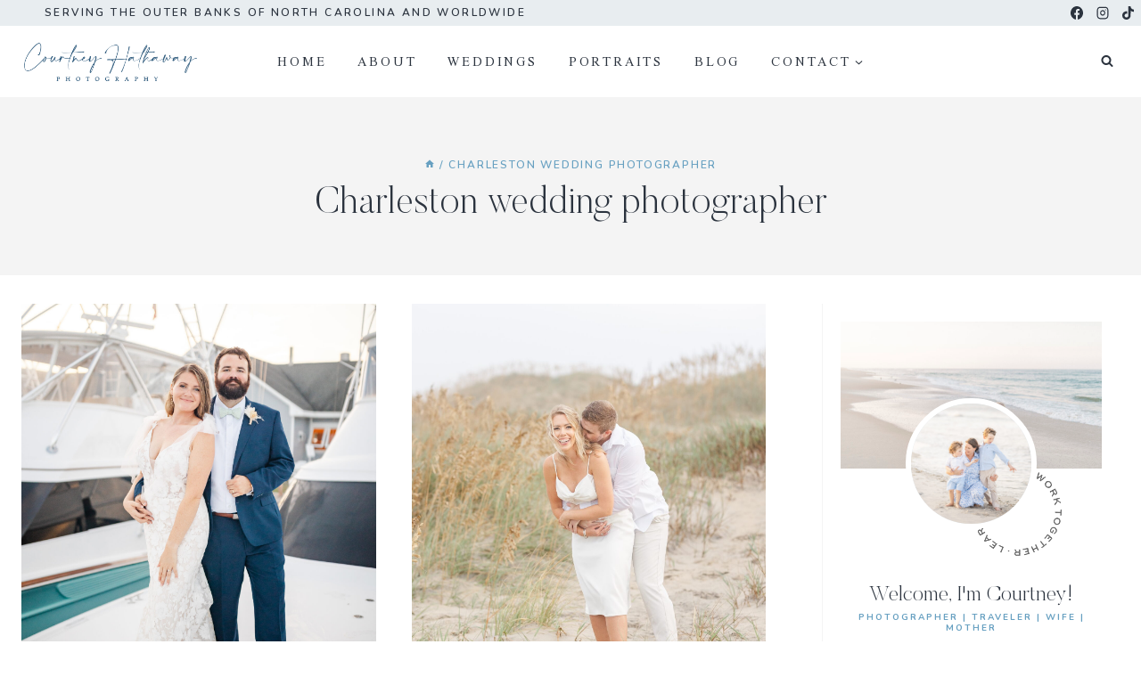

--- FILE ---
content_type: text/html; charset=UTF-8
request_url: https://courtneyhathaway.com/tag/charleston-wedding-photographer/
body_size: 26496
content:
<!doctype html>
<html lang="en" class="no-js" itemtype="https://schema.org/Blog" itemscope>
<head>
	<meta charset="UTF-8">
	<meta name="viewport" content="width=device-width, initial-scale=1, minimum-scale=1">
	<title>Charleston wedding photographer &#8211; Courtney Hathaway Photography &#8211; Serving the Outer Banks &amp; Beyond</title>
<meta name='robots' content='max-image-preview:large' />
	<style>img:is([sizes="auto" i], [sizes^="auto," i]) { contain-intrinsic-size: 3000px 1500px }</style>
	<link rel="alternate" type="application/rss+xml" title="Courtney Hathaway Photography - Serving the Outer Banks &amp; Beyond &raquo; Feed" href="https://courtneyhathaway.com/feed/" />
<link rel="alternate" type="application/rss+xml" title="Courtney Hathaway Photography - Serving the Outer Banks &amp; Beyond &raquo; Comments Feed" href="https://courtneyhathaway.com/comments/feed/" />
			<script>document.documentElement.classList.remove( 'no-js' );</script>
			<link rel="alternate" type="application/rss+xml" title="Courtney Hathaway Photography - Serving the Outer Banks &amp; Beyond &raquo; Charleston wedding photographer Tag Feed" href="https://courtneyhathaway.com/tag/charleston-wedding-photographer/feed/" />
<script>
window._wpemojiSettings = {"baseUrl":"https:\/\/s.w.org\/images\/core\/emoji\/16.0.1\/72x72\/","ext":".png","svgUrl":"https:\/\/s.w.org\/images\/core\/emoji\/16.0.1\/svg\/","svgExt":".svg","source":{"concatemoji":"https:\/\/courtneyhathaway.com\/wp-includes\/js\/wp-emoji-release.min.js?ver=6.8.3"}};
/*! This file is auto-generated */
!function(s,n){var o,i,e;function c(e){try{var t={supportTests:e,timestamp:(new Date).valueOf()};sessionStorage.setItem(o,JSON.stringify(t))}catch(e){}}function p(e,t,n){e.clearRect(0,0,e.canvas.width,e.canvas.height),e.fillText(t,0,0);var t=new Uint32Array(e.getImageData(0,0,e.canvas.width,e.canvas.height).data),a=(e.clearRect(0,0,e.canvas.width,e.canvas.height),e.fillText(n,0,0),new Uint32Array(e.getImageData(0,0,e.canvas.width,e.canvas.height).data));return t.every(function(e,t){return e===a[t]})}function u(e,t){e.clearRect(0,0,e.canvas.width,e.canvas.height),e.fillText(t,0,0);for(var n=e.getImageData(16,16,1,1),a=0;a<n.data.length;a++)if(0!==n.data[a])return!1;return!0}function f(e,t,n,a){switch(t){case"flag":return n(e,"\ud83c\udff3\ufe0f\u200d\u26a7\ufe0f","\ud83c\udff3\ufe0f\u200b\u26a7\ufe0f")?!1:!n(e,"\ud83c\udde8\ud83c\uddf6","\ud83c\udde8\u200b\ud83c\uddf6")&&!n(e,"\ud83c\udff4\udb40\udc67\udb40\udc62\udb40\udc65\udb40\udc6e\udb40\udc67\udb40\udc7f","\ud83c\udff4\u200b\udb40\udc67\u200b\udb40\udc62\u200b\udb40\udc65\u200b\udb40\udc6e\u200b\udb40\udc67\u200b\udb40\udc7f");case"emoji":return!a(e,"\ud83e\udedf")}return!1}function g(e,t,n,a){var r="undefined"!=typeof WorkerGlobalScope&&self instanceof WorkerGlobalScope?new OffscreenCanvas(300,150):s.createElement("canvas"),o=r.getContext("2d",{willReadFrequently:!0}),i=(o.textBaseline="top",o.font="600 32px Arial",{});return e.forEach(function(e){i[e]=t(o,e,n,a)}),i}function t(e){var t=s.createElement("script");t.src=e,t.defer=!0,s.head.appendChild(t)}"undefined"!=typeof Promise&&(o="wpEmojiSettingsSupports",i=["flag","emoji"],n.supports={everything:!0,everythingExceptFlag:!0},e=new Promise(function(e){s.addEventListener("DOMContentLoaded",e,{once:!0})}),new Promise(function(t){var n=function(){try{var e=JSON.parse(sessionStorage.getItem(o));if("object"==typeof e&&"number"==typeof e.timestamp&&(new Date).valueOf()<e.timestamp+604800&&"object"==typeof e.supportTests)return e.supportTests}catch(e){}return null}();if(!n){if("undefined"!=typeof Worker&&"undefined"!=typeof OffscreenCanvas&&"undefined"!=typeof URL&&URL.createObjectURL&&"undefined"!=typeof Blob)try{var e="postMessage("+g.toString()+"("+[JSON.stringify(i),f.toString(),p.toString(),u.toString()].join(",")+"));",a=new Blob([e],{type:"text/javascript"}),r=new Worker(URL.createObjectURL(a),{name:"wpTestEmojiSupports"});return void(r.onmessage=function(e){c(n=e.data),r.terminate(),t(n)})}catch(e){}c(n=g(i,f,p,u))}t(n)}).then(function(e){for(var t in e)n.supports[t]=e[t],n.supports.everything=n.supports.everything&&n.supports[t],"flag"!==t&&(n.supports.everythingExceptFlag=n.supports.everythingExceptFlag&&n.supports[t]);n.supports.everythingExceptFlag=n.supports.everythingExceptFlag&&!n.supports.flag,n.DOMReady=!1,n.readyCallback=function(){n.DOMReady=!0}}).then(function(){return e}).then(function(){var e;n.supports.everything||(n.readyCallback(),(e=n.source||{}).concatemoji?t(e.concatemoji):e.wpemoji&&e.twemoji&&(t(e.twemoji),t(e.wpemoji)))}))}((window,document),window._wpemojiSettings);
</script>
<link rel='stylesheet' id='sbi_styles-css' href='https://courtneyhathaway.com/wp-content/plugins/instagram-feed/css/sbi-styles.min.css?ver=6.8.0' media='all' />
<style id='wp-emoji-styles-inline-css'>

	img.wp-smiley, img.emoji {
		display: inline !important;
		border: none !important;
		box-shadow: none !important;
		height: 1em !important;
		width: 1em !important;
		margin: 0 0.07em !important;
		vertical-align: -0.1em !important;
		background: none !important;
		padding: 0 !important;
	}
</style>
<link rel='stylesheet' id='wp-block-library-css' href='https://courtneyhathaway.com/wp-includes/css/dist/block-library/style.min.css?ver=6.8.3' media='all' />
<style id='classic-theme-styles-inline-css'>
/*! This file is auto-generated */
.wp-block-button__link{color:#fff;background-color:#32373c;border-radius:9999px;box-shadow:none;text-decoration:none;padding:calc(.667em + 2px) calc(1.333em + 2px);font-size:1.125em}.wp-block-file__button{background:#32373c;color:#fff;text-decoration:none}
</style>
<style id='global-styles-inline-css'>
:root{--wp--preset--aspect-ratio--square: 1;--wp--preset--aspect-ratio--4-3: 4/3;--wp--preset--aspect-ratio--3-4: 3/4;--wp--preset--aspect-ratio--3-2: 3/2;--wp--preset--aspect-ratio--2-3: 2/3;--wp--preset--aspect-ratio--16-9: 16/9;--wp--preset--aspect-ratio--9-16: 9/16;--wp--preset--color--black: #000000;--wp--preset--color--cyan-bluish-gray: #abb8c3;--wp--preset--color--white: #ffffff;--wp--preset--color--pale-pink: #f78da7;--wp--preset--color--vivid-red: #cf2e2e;--wp--preset--color--luminous-vivid-orange: #ff6900;--wp--preset--color--luminous-vivid-amber: #fcb900;--wp--preset--color--light-green-cyan: #7bdcb5;--wp--preset--color--vivid-green-cyan: #00d084;--wp--preset--color--pale-cyan-blue: #8ed1fc;--wp--preset--color--vivid-cyan-blue: #0693e3;--wp--preset--color--vivid-purple: #9b51e0;--wp--preset--color--theme-palette-1: var(--global-palette1);--wp--preset--color--theme-palette-2: var(--global-palette2);--wp--preset--color--theme-palette-3: var(--global-palette3);--wp--preset--color--theme-palette-4: var(--global-palette4);--wp--preset--color--theme-palette-5: var(--global-palette5);--wp--preset--color--theme-palette-6: var(--global-palette6);--wp--preset--color--theme-palette-7: var(--global-palette7);--wp--preset--color--theme-palette-8: var(--global-palette8);--wp--preset--color--theme-palette-9: var(--global-palette9);--wp--preset--gradient--vivid-cyan-blue-to-vivid-purple: linear-gradient(135deg,rgba(6,147,227,1) 0%,rgb(155,81,224) 100%);--wp--preset--gradient--light-green-cyan-to-vivid-green-cyan: linear-gradient(135deg,rgb(122,220,180) 0%,rgb(0,208,130) 100%);--wp--preset--gradient--luminous-vivid-amber-to-luminous-vivid-orange: linear-gradient(135deg,rgba(252,185,0,1) 0%,rgba(255,105,0,1) 100%);--wp--preset--gradient--luminous-vivid-orange-to-vivid-red: linear-gradient(135deg,rgba(255,105,0,1) 0%,rgb(207,46,46) 100%);--wp--preset--gradient--very-light-gray-to-cyan-bluish-gray: linear-gradient(135deg,rgb(238,238,238) 0%,rgb(169,184,195) 100%);--wp--preset--gradient--cool-to-warm-spectrum: linear-gradient(135deg,rgb(74,234,220) 0%,rgb(151,120,209) 20%,rgb(207,42,186) 40%,rgb(238,44,130) 60%,rgb(251,105,98) 80%,rgb(254,248,76) 100%);--wp--preset--gradient--blush-light-purple: linear-gradient(135deg,rgb(255,206,236) 0%,rgb(152,150,240) 100%);--wp--preset--gradient--blush-bordeaux: linear-gradient(135deg,rgb(254,205,165) 0%,rgb(254,45,45) 50%,rgb(107,0,62) 100%);--wp--preset--gradient--luminous-dusk: linear-gradient(135deg,rgb(255,203,112) 0%,rgb(199,81,192) 50%,rgb(65,88,208) 100%);--wp--preset--gradient--pale-ocean: linear-gradient(135deg,rgb(255,245,203) 0%,rgb(182,227,212) 50%,rgb(51,167,181) 100%);--wp--preset--gradient--electric-grass: linear-gradient(135deg,rgb(202,248,128) 0%,rgb(113,206,126) 100%);--wp--preset--gradient--midnight: linear-gradient(135deg,rgb(2,3,129) 0%,rgb(40,116,252) 100%);--wp--preset--font-size--small: var(--global-font-size-small);--wp--preset--font-size--medium: var(--global-font-size-medium);--wp--preset--font-size--large: var(--global-font-size-large);--wp--preset--font-size--x-large: 42px;--wp--preset--font-size--larger: var(--global-font-size-larger);--wp--preset--font-size--xxlarge: var(--global-font-size-xxlarge);--wp--preset--spacing--20: 0.44rem;--wp--preset--spacing--30: 0.67rem;--wp--preset--spacing--40: 1rem;--wp--preset--spacing--50: 1.5rem;--wp--preset--spacing--60: 2.25rem;--wp--preset--spacing--70: 3.38rem;--wp--preset--spacing--80: 5.06rem;--wp--preset--shadow--natural: 6px 6px 9px rgba(0, 0, 0, 0.2);--wp--preset--shadow--deep: 12px 12px 50px rgba(0, 0, 0, 0.4);--wp--preset--shadow--sharp: 6px 6px 0px rgba(0, 0, 0, 0.2);--wp--preset--shadow--outlined: 6px 6px 0px -3px rgba(255, 255, 255, 1), 6px 6px rgba(0, 0, 0, 1);--wp--preset--shadow--crisp: 6px 6px 0px rgba(0, 0, 0, 1);}:where(.is-layout-flex){gap: 0.5em;}:where(.is-layout-grid){gap: 0.5em;}body .is-layout-flex{display: flex;}.is-layout-flex{flex-wrap: wrap;align-items: center;}.is-layout-flex > :is(*, div){margin: 0;}body .is-layout-grid{display: grid;}.is-layout-grid > :is(*, div){margin: 0;}:where(.wp-block-columns.is-layout-flex){gap: 2em;}:where(.wp-block-columns.is-layout-grid){gap: 2em;}:where(.wp-block-post-template.is-layout-flex){gap: 1.25em;}:where(.wp-block-post-template.is-layout-grid){gap: 1.25em;}.has-black-color{color: var(--wp--preset--color--black) !important;}.has-cyan-bluish-gray-color{color: var(--wp--preset--color--cyan-bluish-gray) !important;}.has-white-color{color: var(--wp--preset--color--white) !important;}.has-pale-pink-color{color: var(--wp--preset--color--pale-pink) !important;}.has-vivid-red-color{color: var(--wp--preset--color--vivid-red) !important;}.has-luminous-vivid-orange-color{color: var(--wp--preset--color--luminous-vivid-orange) !important;}.has-luminous-vivid-amber-color{color: var(--wp--preset--color--luminous-vivid-amber) !important;}.has-light-green-cyan-color{color: var(--wp--preset--color--light-green-cyan) !important;}.has-vivid-green-cyan-color{color: var(--wp--preset--color--vivid-green-cyan) !important;}.has-pale-cyan-blue-color{color: var(--wp--preset--color--pale-cyan-blue) !important;}.has-vivid-cyan-blue-color{color: var(--wp--preset--color--vivid-cyan-blue) !important;}.has-vivid-purple-color{color: var(--wp--preset--color--vivid-purple) !important;}.has-black-background-color{background-color: var(--wp--preset--color--black) !important;}.has-cyan-bluish-gray-background-color{background-color: var(--wp--preset--color--cyan-bluish-gray) !important;}.has-white-background-color{background-color: var(--wp--preset--color--white) !important;}.has-pale-pink-background-color{background-color: var(--wp--preset--color--pale-pink) !important;}.has-vivid-red-background-color{background-color: var(--wp--preset--color--vivid-red) !important;}.has-luminous-vivid-orange-background-color{background-color: var(--wp--preset--color--luminous-vivid-orange) !important;}.has-luminous-vivid-amber-background-color{background-color: var(--wp--preset--color--luminous-vivid-amber) !important;}.has-light-green-cyan-background-color{background-color: var(--wp--preset--color--light-green-cyan) !important;}.has-vivid-green-cyan-background-color{background-color: var(--wp--preset--color--vivid-green-cyan) !important;}.has-pale-cyan-blue-background-color{background-color: var(--wp--preset--color--pale-cyan-blue) !important;}.has-vivid-cyan-blue-background-color{background-color: var(--wp--preset--color--vivid-cyan-blue) !important;}.has-vivid-purple-background-color{background-color: var(--wp--preset--color--vivid-purple) !important;}.has-black-border-color{border-color: var(--wp--preset--color--black) !important;}.has-cyan-bluish-gray-border-color{border-color: var(--wp--preset--color--cyan-bluish-gray) !important;}.has-white-border-color{border-color: var(--wp--preset--color--white) !important;}.has-pale-pink-border-color{border-color: var(--wp--preset--color--pale-pink) !important;}.has-vivid-red-border-color{border-color: var(--wp--preset--color--vivid-red) !important;}.has-luminous-vivid-orange-border-color{border-color: var(--wp--preset--color--luminous-vivid-orange) !important;}.has-luminous-vivid-amber-border-color{border-color: var(--wp--preset--color--luminous-vivid-amber) !important;}.has-light-green-cyan-border-color{border-color: var(--wp--preset--color--light-green-cyan) !important;}.has-vivid-green-cyan-border-color{border-color: var(--wp--preset--color--vivid-green-cyan) !important;}.has-pale-cyan-blue-border-color{border-color: var(--wp--preset--color--pale-cyan-blue) !important;}.has-vivid-cyan-blue-border-color{border-color: var(--wp--preset--color--vivid-cyan-blue) !important;}.has-vivid-purple-border-color{border-color: var(--wp--preset--color--vivid-purple) !important;}.has-vivid-cyan-blue-to-vivid-purple-gradient-background{background: var(--wp--preset--gradient--vivid-cyan-blue-to-vivid-purple) !important;}.has-light-green-cyan-to-vivid-green-cyan-gradient-background{background: var(--wp--preset--gradient--light-green-cyan-to-vivid-green-cyan) !important;}.has-luminous-vivid-amber-to-luminous-vivid-orange-gradient-background{background: var(--wp--preset--gradient--luminous-vivid-amber-to-luminous-vivid-orange) !important;}.has-luminous-vivid-orange-to-vivid-red-gradient-background{background: var(--wp--preset--gradient--luminous-vivid-orange-to-vivid-red) !important;}.has-very-light-gray-to-cyan-bluish-gray-gradient-background{background: var(--wp--preset--gradient--very-light-gray-to-cyan-bluish-gray) !important;}.has-cool-to-warm-spectrum-gradient-background{background: var(--wp--preset--gradient--cool-to-warm-spectrum) !important;}.has-blush-light-purple-gradient-background{background: var(--wp--preset--gradient--blush-light-purple) !important;}.has-blush-bordeaux-gradient-background{background: var(--wp--preset--gradient--blush-bordeaux) !important;}.has-luminous-dusk-gradient-background{background: var(--wp--preset--gradient--luminous-dusk) !important;}.has-pale-ocean-gradient-background{background: var(--wp--preset--gradient--pale-ocean) !important;}.has-electric-grass-gradient-background{background: var(--wp--preset--gradient--electric-grass) !important;}.has-midnight-gradient-background{background: var(--wp--preset--gradient--midnight) !important;}.has-small-font-size{font-size: var(--wp--preset--font-size--small) !important;}.has-medium-font-size{font-size: var(--wp--preset--font-size--medium) !important;}.has-large-font-size{font-size: var(--wp--preset--font-size--large) !important;}.has-x-large-font-size{font-size: var(--wp--preset--font-size--x-large) !important;}
:where(.wp-block-post-template.is-layout-flex){gap: 1.25em;}:where(.wp-block-post-template.is-layout-grid){gap: 1.25em;}
:where(.wp-block-columns.is-layout-flex){gap: 2em;}:where(.wp-block-columns.is-layout-grid){gap: 2em;}
:root :where(.wp-block-pullquote){font-size: 1.5em;line-height: 1.6;}
</style>
<style id='woocommerce-inline-inline-css'>
.woocommerce form .form-row .required { visibility: visible; }
</style>
<link rel='stylesheet' id='brands-styles-css' href='https://courtneyhathaway.com/wp-content/plugins/woocommerce/assets/css/brands.css?ver=9.8.1' media='all' />
<link rel='stylesheet' id='kadence-global-css' href='https://courtneyhathaway.com/wp-content/themes/kadence/assets/css/global.min.css?ver=1.2.9' media='all' />
<style id='kadence-global-inline-css'>
/* Kadence Base CSS */
:root{--global-palette1:#81b4c9;--global-palette2:#2b333e;--global-palette3:#2b333e;--global-palette4:#2b333e;--global-palette5:#67a0c1;--global-palette6:#c4d3da;--global-palette7:#e8edf0;--global-palette8:#f4f4f4;--global-palette9:#ffffff;--global-palette9rgb:255, 255, 255;--global-palette-highlight:var(--global-palette1);--global-palette-highlight-alt:var(--global-palette2);--global-palette-highlight-alt2:var(--global-palette9);--global-palette-btn-bg:#b0d2e6;--global-palette-btn-bg-hover:var(--global-palette2);--global-palette-btn:var(--global-palette9);--global-palette-btn-hover:var(--global-palette9);--global-body-font-family:Raleway, sans-serif;--global-heading-font-family:'Butler Ultra Light';--global-primary-nav-font-family:'Nuosu SIL', sans-serif;--global-fallback-font:sans-serif;--global-display-fallback-font:sans-serif;--global-content-width:1290px;--global-content-narrow-width:842px;--global-content-edge-padding:1.5rem;--global-content-boxed-padding:2rem;--global-calc-content-width:calc(1290px - var(--global-content-edge-padding) - var(--global-content-edge-padding) );--wp--style--global--content-size:var(--global-calc-content-width);}.wp-site-blocks{--global-vw:calc( 100vw - ( 0.5 * var(--scrollbar-offset)));}body{background:var(--global-palette9);-webkit-font-smoothing:antialiased;-moz-osx-font-smoothing:grayscale;}body, input, select, optgroup, textarea{font-style:normal;font-weight:normal;font-size:18px;line-height:1.5;font-family:var(--global-body-font-family);color:var(--global-palette4);}.content-bg, body.content-style-unboxed .site{background:var(--global-palette9);}h1,h2,h3,h4,h5,h6{font-family:var(--global-heading-font-family);}h1{font-style:normal;font-weight:400;font-size:42px;line-height:1.2;font-family:var(--global-heading-font-family, inherit);color:var(--global-palette4);}h2{font-style:normal;font-weight:400;font-size:36px;line-height:1.2;font-family:var(--global-heading-font-family, inherit);color:var(--global-palette4);}h3{font-style:normal;font-weight:400;font-size:32px;line-height:1.2;font-family:var(--global-heading-font-family, inherit);color:var(--global-palette4);}h4{font-style:normal;font-weight:400;font-size:26px;line-height:1.2;font-family:var(--global-heading-font-family, inherit);color:var(--global-palette4);}h5{font-style:normal;font-weight:700;font-size:18px;line-height:1.5;letter-spacing:0.2em;font-family:Nunito, sans-serif;text-transform:uppercase;color:var(--global-palette4);}h6{font-style:normal;font-weight:700;font-size:14px;line-height:1.2;letter-spacing:0.2em;font-family:Nunito, sans-serif;text-transform:uppercase;color:var(--global-palette4);}.entry-hero .kadence-breadcrumbs, .entry-hero .search-form{font-style:normal;font-weight:600;font-size:12px;line-height:1.2;letter-spacing:0.15em;font-family:Nunito, sans-serif;text-transform:uppercase;color:var(--global-palette5);}.entry-hero .kadence-breadcrumbs{max-width:1290px;}.site-container, .site-header-row-layout-contained, .site-footer-row-layout-contained, .entry-hero-layout-contained, .comments-area, .alignfull > .wp-block-cover__inner-container, .alignwide > .wp-block-cover__inner-container{max-width:var(--global-content-width);}.content-width-narrow .content-container.site-container, .content-width-narrow .hero-container.site-container{max-width:var(--global-content-narrow-width);}@media all and (min-width: 1520px){.wp-site-blocks .content-container  .alignwide{margin-left:-115px;margin-right:-115px;width:unset;max-width:unset;}}@media all and (min-width: 1102px){.content-width-narrow .wp-site-blocks .content-container .alignwide{margin-left:-130px;margin-right:-130px;width:unset;max-width:unset;}}.content-style-boxed .wp-site-blocks .entry-content .alignwide{margin-left:calc( -1 * var( --global-content-boxed-padding ) );margin-right:calc( -1 * var( --global-content-boxed-padding ) );}.content-area{margin-top:2rem;margin-bottom:2rem;}@media all and (max-width: 1024px){.content-area{margin-top:3rem;margin-bottom:3rem;}}@media all and (max-width: 767px){.content-area{margin-top:2rem;margin-bottom:2rem;}}@media all and (max-width: 1024px){:root{--global-content-boxed-padding:2rem;}}@media all and (max-width: 767px){:root{--global-content-boxed-padding:1.5rem;}}.entry-content-wrap{padding:2rem;}@media all and (max-width: 1024px){.entry-content-wrap{padding:2rem;}}@media all and (max-width: 767px){.entry-content-wrap{padding:1.5rem;}}.entry.single-entry{box-shadow:0px 15px 15px -10px rgba(0,0,0,0.05);border-radius:0px 0px 0px 0px;}.entry.loop-entry{box-shadow:0px 0px 0px 0px rgba(0,0,0,0.05);}.loop-entry .entry-content-wrap{padding:1rem;}@media all and (max-width: 1024px){.loop-entry .entry-content-wrap{padding:2rem;}}@media all and (max-width: 767px){.loop-entry .entry-content-wrap{padding:1.5rem;}}.primary-sidebar.widget-area .widget{margin-bottom:1.5em;font-style:normal;color:var(--global-palette4);}.primary-sidebar.widget-area .widget-title{font-style:normal;font-weight:700;font-size:20px;line-height:1.5;color:var(--global-palette4);}.primary-sidebar.widget-area{background:var(--global-palette9);padding:20px 20px 20px 20px;}.has-sidebar.has-left-sidebar:not(.rtl) .primary-sidebar.widget-area, .rtl.has-sidebar:not(.has-left-sidebar) .primary-sidebar.widget-area{border-right:1px solid var(--global-palette8);}.has-sidebar:not(.has-left-sidebar):not(.rtl) .primary-sidebar.widget-area, .rtl.has-sidebar.has-left-sidebar .primary-sidebar.widget-area{border-left:1px solid var(--global-palette8);}button, .button, .wp-block-button__link, input[type="button"], input[type="reset"], input[type="submit"], .fl-button, .elementor-button-wrapper .elementor-button{font-style:normal;font-weight:700;font-size:14px;line-height:1.5;letter-spacing:0.2em;font-family:Nunito, sans-serif;text-transform:uppercase;border-radius:0px;padding:16px 20px 16px 20px;border:1px none currentColor;box-shadow:0px 0px 0px 0px rgba(0,0,0,0);}.wp-block-button.is-style-outline .wp-block-button__link{padding:16px 20px 16px 20px;}button:hover, button:focus, button:active, .button:hover, .button:focus, .button:active, .wp-block-button__link:hover, .wp-block-button__link:focus, .wp-block-button__link:active, input[type="button"]:hover, input[type="button"]:focus, input[type="button"]:active, input[type="reset"]:hover, input[type="reset"]:focus, input[type="reset"]:active, input[type="submit"]:hover, input[type="submit"]:focus, input[type="submit"]:active, .elementor-button-wrapper .elementor-button:hover, .elementor-button-wrapper .elementor-button:focus, .elementor-button-wrapper .elementor-button:active{box-shadow:0px 0px 0px 0px rgba(0,0,0,0.1);}.kb-button.kb-btn-global-outline.kb-btn-global-inherit{padding-top:calc(16px - 2px);padding-right:calc(20px - 2px);padding-bottom:calc(16px - 2px);padding-left:calc(20px - 2px);}@media all and (min-width: 1025px){.transparent-header .entry-hero .entry-hero-container-inner{padding-top:calc(0px + 80px);}}@media all and (max-width: 1024px){.mobile-transparent-header .entry-hero .entry-hero-container-inner{padding-top:80px;}}@media all and (max-width: 767px){.mobile-transparent-header .entry-hero .entry-hero-container-inner{padding-top:80px;}}#kt-scroll-up-reader, #kt-scroll-up{border:0px none currentColor;border-radius:0px 0px 0px 0px;color:var(--global-palette4);bottom:30px;font-size:2em;padding:0.4em 0.4em 0.4em 0.4em;}#kt-scroll-up-reader.scroll-up-side-right, #kt-scroll-up.scroll-up-side-right{right:30px;}#kt-scroll-up-reader.scroll-up-side-left, #kt-scroll-up.scroll-up-side-left{left:30px;}#kt-scroll-up-reader:hover, #kt-scroll-up:hover{color:var(--global-palette1);}.post-archive-hero-section .entry-hero-container-inner{background:var(--global-palette8);}.post-archive-title .kadence-breadcrumbs{color:var(--global-palette5);}.post-archive-title .kadence-breadcrumbs a:hover{color:var(--global-palette1);}body.archive, body.blog{background:var(--global-palette9);}body.archive .content-bg, body.content-style-unboxed.archive .site, body.blog .content-bg, body.content-style-unboxed.blog .site{background:var(--global-palette9);}.loop-entry.type-post .entry-meta{font-style:normal;font-weight:700;font-size:12px;font-family:Nunito, sans-serif;}.loop-entry.type-post .entry-meta{color:var(--global-palette5);}.loop-entry.type-post .entry-meta a:hover{color:var(--global-palette1);}
/* Kadence Header CSS */
@media all and (max-width: 1024px){.mobile-transparent-header #masthead{position:absolute;left:0px;right:0px;z-index:100;}.kadence-scrollbar-fixer.mobile-transparent-header #masthead{right:var(--scrollbar-offset,0);}.mobile-transparent-header #masthead, .mobile-transparent-header .site-top-header-wrap .site-header-row-container-inner, .mobile-transparent-header .site-main-header-wrap .site-header-row-container-inner, .mobile-transparent-header .site-bottom-header-wrap .site-header-row-container-inner{background:transparent;}.site-header-row-tablet-layout-fullwidth, .site-header-row-tablet-layout-standard{padding:0px;}}@media all and (min-width: 1025px){.transparent-header #masthead{position:absolute;left:0px;right:0px;z-index:100;}.transparent-header.kadence-scrollbar-fixer #masthead{right:var(--scrollbar-offset,0);}.transparent-header #masthead, .transparent-header .site-top-header-wrap .site-header-row-container-inner, .transparent-header .site-main-header-wrap .site-header-row-container-inner, .transparent-header .site-bottom-header-wrap .site-header-row-container-inner{background:transparent;}}.site-branding a.brand img{max-width:200px;}.site-branding a.brand img.svg-logo-image{width:200px;}.site-branding{padding:0px 0px 0px 0px;}#masthead, #masthead .kadence-sticky-header.item-is-fixed:not(.item-at-start):not(.site-header-row-container):not(.site-main-header-wrap), #masthead .kadence-sticky-header.item-is-fixed:not(.item-at-start) > .site-header-row-container-inner{background:#ffffff;}.site-main-header-inner-wrap{min-height:80px;}.site-top-header-wrap .site-header-row-container-inner{background:var(--global-palette7);border-top:0px none transparent;border-bottom:1px none var(--global-palette1);}.site-top-header-inner-wrap{min-height:0px;}.site-top-header-wrap .site-header-row-container-inner>.site-container{padding:0px 0px 0px 50px;}.header-navigation[class*="header-navigation-style-underline"] .header-menu-container.primary-menu-container>ul>li>a:after{width:calc( 100% - 2.5em);}.main-navigation .primary-menu-container > ul > li.menu-item > a{padding-left:calc(2.5em / 2);padding-right:calc(2.5em / 2);padding-top:0.6em;padding-bottom:0.6em;color:var(--global-palette4);}.main-navigation .primary-menu-container > ul > li.menu-item .dropdown-nav-special-toggle{right:calc(2.5em / 2);}.main-navigation .primary-menu-container > ul li.menu-item > a{font-style:normal;font-weight:normal;font-size:14px;line-height:1.1;letter-spacing:0.2em;font-family:var(--global-primary-nav-font-family);text-transform:uppercase;}.main-navigation .primary-menu-container > ul > li.menu-item > a:hover{color:var(--global-palette-highlight);}.main-navigation .primary-menu-container > ul > li.menu-item.current-menu-item > a{color:var(--global-palette4);}.header-navigation .header-menu-container ul ul.sub-menu, .header-navigation .header-menu-container ul ul.submenu{background:var(--global-palette9);box-shadow:0px 2px 13px 0px rgba(0,0,0,0.1);}.header-navigation .header-menu-container ul ul li.menu-item, .header-menu-container ul.menu > li.kadence-menu-mega-enabled > ul > li.menu-item > a{border-bottom:1px none rgba(255,255,255,0.1);}.header-navigation .header-menu-container ul ul li.menu-item > a{width:200px;padding-top:1em;padding-bottom:1em;color:var(--global-palette4);font-style:normal;font-size:12px;letter-spacing:0.1em;}.header-navigation .header-menu-container ul ul li.menu-item > a:hover{color:var(--global-palette1);background:var(--global-palette9);}.header-navigation .header-menu-container ul ul li.menu-item.current-menu-item > a{color:var(--global-palette1);background:var(--global-palette9);}.mobile-toggle-open-container .menu-toggle-open, .mobile-toggle-open-container .menu-toggle-open:focus{color:var(--global-palette5);padding:0.4em 0.6em 0.4em 0.6em;font-size:14px;}.mobile-toggle-open-container .menu-toggle-open.menu-toggle-style-bordered{border:1px solid currentColor;}.mobile-toggle-open-container .menu-toggle-open .menu-toggle-icon{font-size:20px;}.mobile-toggle-open-container .menu-toggle-open:hover, .mobile-toggle-open-container .menu-toggle-open:focus-visible{color:var(--global-palette-highlight);}.mobile-navigation ul li{font-style:normal;font-weight:600;font-size:14px;line-height:1.2;letter-spacing:0.15em;font-family:Nunito, sans-serif;text-transform:uppercase;}.mobile-navigation ul li a{padding-top:1em;padding-bottom:1em;}.mobile-navigation ul li > a, .mobile-navigation ul li.menu-item-has-children > .drawer-nav-drop-wrap{color:var(--global-palette4);}.mobile-navigation ul li > a:hover, .mobile-navigation ul li.menu-item-has-children > .drawer-nav-drop-wrap:hover{color:var(--global-palette1);}.mobile-navigation ul li.current-menu-item > a, .mobile-navigation ul li.current-menu-item.menu-item-has-children > .drawer-nav-drop-wrap{color:var(--global-palette-highlight);}.mobile-navigation ul li.menu-item-has-children .drawer-nav-drop-wrap, .mobile-navigation ul li:not(.menu-item-has-children) a{border-bottom:1px none rgba(255,255,255,0.1);}.mobile-navigation:not(.drawer-navigation-parent-toggle-true) ul li.menu-item-has-children .drawer-nav-drop-wrap button{border-left:1px none rgba(255,255,255,0.1);}#mobile-drawer .drawer-inner, #mobile-drawer.popup-drawer-layout-fullwidth.popup-drawer-animation-slice .pop-portion-bg, #mobile-drawer.popup-drawer-layout-fullwidth.popup-drawer-animation-slice.pop-animated.show-drawer .drawer-inner{background:var(--global-palette8);}#mobile-drawer .drawer-header .drawer-toggle{padding:0.5em 0.5em 0.5em 0.5em;font-size:24px;}#mobile-drawer .drawer-header .drawer-toggle, #mobile-drawer .drawer-header .drawer-toggle:focus{color:var(--global-palette1);background:var(--global-palette7);}#mobile-drawer .drawer-header .drawer-toggle:hover, #mobile-drawer .drawer-header .drawer-toggle:focus:hover{color:var(--global-palette2);background:var(--global-palette7);}.header-html{font-style:normal;font-weight:600;font-size:12px;line-height:1.2;letter-spacing:0.2em;font-family:Nunito, sans-serif;text-transform:uppercase;}.header-social-wrap .header-social-inner-wrap{font-size:0.8em;gap:0.3em;}.header-social-wrap .header-social-inner-wrap .social-button{color:var(--global-palette4);background:rgba(255,255,255,0);border:2px none transparent;border-radius:3px;}.header-social-wrap .header-social-inner-wrap .social-button:hover{color:var(--global-palette2);background:rgba(255,255,255,0);}.search-toggle-open-container .search-toggle-open{color:var(--global-palette4);}.search-toggle-open-container .search-toggle-open.search-toggle-style-bordered{border:1px solid currentColor;}.search-toggle-open-container .search-toggle-open .search-toggle-icon{font-size:1em;}.search-toggle-open-container .search-toggle-open:hover, .search-toggle-open-container .search-toggle-open:focus{color:var(--global-palette5);}#search-drawer .drawer-inner .drawer-content form input.search-field, #search-drawer .drawer-inner .drawer-content form .kadence-search-icon-wrap, #search-drawer .drawer-header{color:var(--global-palette5);}#search-drawer .drawer-inner .drawer-content form input.search-field:focus, #search-drawer .drawer-inner .drawer-content form input.search-submit:hover ~ .kadence-search-icon-wrap, #search-drawer .drawer-inner .drawer-content form button[type="submit"]:hover ~ .kadence-search-icon-wrap{color:var(--global-palette5);}#search-drawer .drawer-inner{background:var(--global-palette8);}
/* Kadence Footer CSS */
#colophon{background:var(--global-palette8);}.site-middle-footer-inner-wrap{padding-top:30px;padding-bottom:30px;grid-column-gap:30px;grid-row-gap:30px;}.site-middle-footer-inner-wrap .widget{margin-bottom:30px;}.site-middle-footer-inner-wrap .site-footer-section:not(:last-child):after{right:calc(-30px / 2);}.site-top-footer-wrap .site-footer-row-container-inner{background:var(--global-palette8);border-top:1px solid var(--global-palette6);border-bottom:1px solid var(--global-palette6);}.site-top-footer-inner-wrap{padding-top:0px;padding-bottom:0px;grid-column-gap:0px;grid-row-gap:0px;}.site-top-footer-inner-wrap .widget{margin-bottom:0px;}.site-top-footer-inner-wrap .site-footer-section:not(:last-child):after{border-right:1px solid var(--global-palette6);right:calc(-0px / 2);}.site-bottom-footer-wrap .site-footer-row-container-inner{background:var(--global-palette6);font-style:normal;font-weight:700;font-size:12px;line-height:1;letter-spacing:0.15em;font-family:Nunito, sans-serif;text-transform:uppercase;color:var(--global-palette9);}.site-footer .site-bottom-footer-wrap a:where(:not(.button):not(.wp-block-button__link):not(.wp-element-button)){color:var(--global-palette9);}.site-footer .site-bottom-footer-wrap a:where(:not(.button):not(.wp-block-button__link):not(.wp-element-button)):hover{color:var(--global-palette2);}.site-bottom-footer-inner-wrap{padding-top:6px;padding-bottom:6px;grid-column-gap:0px;}.site-bottom-footer-inner-wrap .widget{margin-bottom:0px;}.site-bottom-footer-inner-wrap .widget-area .widget-title{font-style:normal;font-weight:700;font-size:12px;line-height:1;letter-spacing:0.15em;font-family:Nunito, sans-serif;text-transform:uppercase;color:var(--global-palette9);}.site-bottom-footer-inner-wrap .site-footer-section:not(:last-child):after{right:calc(-0px / 2);}
/* Kadence Woo CSS */
.entry-hero.product-hero-section .entry-header{min-height:200px;}.product-title .kadence-breadcrumbs{font-style:normal;font-weight:600;font-size:12px;line-height:1.2;letter-spacing:0.15em;font-family:Nunito, sans-serif;text-transform:uppercase;}.product-title .single-category{font-weight:700;font-size:32px;line-height:1.5;color:var(--global-palette3);}.wp-site-blocks .product-hero-section .extra-title{font-weight:700;font-size:32px;line-height:1.5;}@media all and (max-width: 767px){.woocommerce ul.products:not(.products-list-view), .wp-site-blocks .wc-block-grid:not(.has-2-columns):not(.has-1-columns) .wc-block-grid__products{grid-template-columns:repeat(2, minmax(0, 1fr));column-gap:0.5rem;grid-row-gap:0.5rem;}}.product-archive-hero-section .entry-hero-container-inner{background:var(--global-palette8);}.woocommerce ul.products.woo-archive-btn-button .product-action-wrap .button:not(.kb-button), .woocommerce ul.products li.woo-archive-btn-button .button:not(.kb-button), .wc-block-grid__product.woo-archive-btn-button .product-details .wc-block-grid__product-add-to-cart .wp-block-button__link{border-radius:0px 0px 0px 0px;border:2px none transparent;box-shadow:0px 0px 0px 0px rgba(0,0,0,0.0);}.woocommerce ul.products.woo-archive-btn-button .product-action-wrap .button:not(.kb-button):hover, .woocommerce ul.products li.woo-archive-btn-button .button:not(.kb-button):hover, .wc-block-grid__product.woo-archive-btn-button .product-details .wc-block-grid__product-add-to-cart .wp-block-button__link:hover{box-shadow:0px 0px 0px 0px rgba(0,0,0,0);}
</style>
<link rel='stylesheet' id='kadence-header-css' href='https://courtneyhathaway.com/wp-content/themes/kadence/assets/css/header.min.css?ver=1.2.9' media='all' />
<link rel='stylesheet' id='kadence-content-css' href='https://courtneyhathaway.com/wp-content/themes/kadence/assets/css/content.min.css?ver=1.2.9' media='all' />
<link rel='stylesheet' id='kadence-sidebar-css' href='https://courtneyhathaway.com/wp-content/themes/kadence/assets/css/sidebar.min.css?ver=1.2.9' media='all' />
<link rel='stylesheet' id='kadence-woocommerce-css' href='https://courtneyhathaway.com/wp-content/themes/kadence/assets/css/woocommerce.min.css?ver=1.2.9' media='all' />
<link rel='stylesheet' id='kadence-footer-css' href='https://courtneyhathaway.com/wp-content/themes/kadence/assets/css/footer.min.css?ver=1.2.9' media='all' />
<link rel='stylesheet' id='kadence-blocks-rowlayout-css' href='https://courtneyhathaway.com/wp-content/plugins/kadence-blocks/dist/style-blocks-rowlayout.css?ver=3.5.3' media='all' />
<link rel='stylesheet' id='kadence-blocks-column-css' href='https://courtneyhathaway.com/wp-content/plugins/kadence-blocks/dist/style-blocks-column.css?ver=3.5.3' media='all' />
<link rel='stylesheet' id='kadence-blocks-image-css' href='https://courtneyhathaway.com/wp-content/plugins/kadence-blocks/dist/style-blocks-image.css?ver=3.5.3' media='all' />
<style id='kadence-blocks-advancedheading-inline-css'>
.wp-block-kadence-advancedheading mark{background:transparent;border-style:solid;border-width:0}.wp-block-kadence-advancedheading mark.kt-highlight{color:#f76a0c;}.kb-adv-heading-icon{display: inline-flex;justify-content: center;align-items: center;} .is-layout-constrained > .kb-advanced-heading-link {display: block;}.single-content .kadence-advanced-heading-wrapper h1, .single-content .kadence-advanced-heading-wrapper h2, .single-content .kadence-advanced-heading-wrapper h3, .single-content .kadence-advanced-heading-wrapper h4, .single-content .kadence-advanced-heading-wrapper h5, .single-content .kadence-advanced-heading-wrapper h6 {margin: 1.5em 0 .5em;}.single-content .kadence-advanced-heading-wrapper+* { margin-top:0;}
</style>
<link rel='stylesheet' id='kadence-blocks-advancedgallery-css' href='https://courtneyhathaway.com/wp-content/plugins/kadence-blocks/dist/style-blocks-advancedgallery.css?ver=3.5.3' media='all' />
<link rel='stylesheet' id='hello_iris-style-css' href='https://courtneyhathaway.com/wp-content/themes/hello-iris/style.css?ver=1_0_0' media='all' />
<style id='kadence-blocks-global-variables-inline-css'>
:root {--global-kb-font-size-sm:clamp(0.8rem, 0.73rem + 0.217vw, 0.9rem);--global-kb-font-size-md:clamp(1.1rem, 0.995rem + 0.326vw, 1.25rem);--global-kb-font-size-lg:clamp(1.75rem, 1.576rem + 0.543vw, 2rem);--global-kb-font-size-xl:clamp(2.25rem, 1.728rem + 1.63vw, 3rem);--global-kb-font-size-xxl:clamp(2.5rem, 1.456rem + 3.26vw, 4rem);--global-kb-font-size-xxxl:clamp(2.75rem, 0.489rem + 7.065vw, 6rem);}
</style>
<style id='kadence_blocks_css-inline-css'>
.kb-row-layout-id11077_fc415a-6c > .kt-row-column-wrap{column-gap:var(--global-kb-gap-sm, 1rem);max-width:var( --global-content-width, 1290px );padding-left:var(--global-content-edge-padding);padding-right:var(--global-content-edge-padding);padding-top:0%;padding-bottom:0%;grid-template-columns:repeat(2, minmax(0, 1fr));}.kb-row-layout-id11077_fc415a-6c .kt-row-layout-bottom-sep{height:150px;}@media all and (max-width: 1024px){.kb-row-layout-id11077_fc415a-6c > .kt-row-column-wrap{grid-template-columns:repeat(2, minmax(0, 1fr));}}@media all and (max-width: 767px){.kb-row-layout-id11077_fc415a-6c > .kt-row-column-wrap{row-gap:var(--global-kb-gap-none, 0rem );padding-bottom:3%;grid-template-columns:minmax(0, 1fr);}.kb-row-layout-wrap.wp-block-kadence-rowlayout.kb-row-layout-id11077_fc415a-6c{background:var(--global-palette8, #F7FAFC);}}.kadence-column11077_8f3d16-c6 > .kt-inside-inner-col{padding-top:0%;padding-right:0%;padding-bottom:0%;padding-left:0%;}.kadence-column11077_8f3d16-c6 > .kt-inside-inner-col{border-left:0px solid rgba(255,255,255,0);}.kadence-column11077_8f3d16-c6 > .kt-inside-inner-col{column-gap:var(--global-kb-gap-sm, 1rem);}.kadence-column11077_8f3d16-c6 > .kt-inside-inner-col{flex-direction:column;}.kadence-column11077_8f3d16-c6 > .kt-inside-inner-col > .aligncenter{width:100%;}.kadence-column11077_8f3d16-c6, .kt-inside-inner-col > .kadence-column11077_8f3d16-c6:not(.specificity){margin-top:-12%;}@media all and (max-width: 1024px){.kadence-column11077_8f3d16-c6 > .kt-inside-inner-col{border-left:0px solid rgba(255,255,255,0);flex-direction:column;}}@media all and (max-width: 767px){.kadence-column11077_8f3d16-c6 > .kt-inside-inner-col{border-left:0px solid rgba(255,255,255,0);flex-direction:column;}}.wp-block-kadence-image.kb-image11077_e24f99-d8{position:relative;z-index:3;}.kb-image11077_e24f99-d8:not(.kb-image-is-ratio-size) .kb-img, .kb-image11077_e24f99-d8.kb-image-is-ratio-size{padding-top:0%;padding-right:8%;padding-bottom:0%;padding-left:8%;}.kb-image11077_e24f99-d8 .kb-image-has-overlay:after{opacity:0.3;}.kb-image11077_e24f99-d8 img.kb-img, .kb-image11077_e24f99-d8 .kb-img img{border-top:8px solid var(--global-palette9, #ffffff);border-right:8px solid var(--global-palette9, #ffffff);border-bottom:8px solid var(--global-palette9, #ffffff);border-left:8px solid var(--global-palette9, #ffffff);}@media all and (max-width: 1024px){.kb-image11077_e24f99-d8 img.kb-img, .kb-image11077_e24f99-d8 .kb-img img{border-top:8px solid var(--global-palette9, #ffffff);border-right:8px solid var(--global-palette9, #ffffff);border-bottom:8px solid var(--global-palette9, #ffffff);border-left:8px solid var(--global-palette9, #ffffff);}}@media all and (max-width: 767px){.kb-image11077_e24f99-d8:not(.kb-image-is-ratio-size) .kb-img, .kb-image11077_e24f99-d8.kb-image-is-ratio-size{padding-top:5%;padding-right:5%;padding-bottom:5%;padding-left:5%;}.kb-image11077_e24f99-d8 img.kb-img, .kb-image11077_e24f99-d8 .kb-img img{border-top:8px solid var(--global-palette9, #ffffff);border-right:8px solid var(--global-palette9, #ffffff);border-bottom:8px solid var(--global-palette9, #ffffff);border-left:8px solid var(--global-palette9, #ffffff);}}.kb-row-layout-wrap.wp-block-kadence-rowlayout.kb-row-layout-id11077_84e081-e3{margin-top:-15%;}.kb-row-layout-id11077_84e081-e3 > .kt-row-column-wrap{column-gap:var(--global-kb-gap-none, 0rem );padding-top:0px;padding-bottom:0px;grid-template-columns:repeat(2, minmax(0, 1fr));}@media all and (max-width: 1024px){.kb-row-layout-id11077_84e081-e3 > .kt-row-column-wrap{grid-template-columns:repeat(2, minmax(0, 1fr));}}@media all and (max-width: 767px){.kb-row-layout-id11077_84e081-e3 > .kt-row-column-wrap{column-gap:var(--global-kb-gap-none, 0rem );row-gap:var(--global-kb-gap-none, 0rem );grid-template-columns:repeat(2, minmax(0, 1fr));}}.kadence-column11077_870e0c-83 > .kt-inside-inner-col{column-gap:var(--global-kb-gap-sm, 1rem);}.kadence-column11077_870e0c-83 > .kt-inside-inner-col{flex-direction:column;}.kadence-column11077_870e0c-83 > .kt-inside-inner-col > .aligncenter{width:100%;}@media all and (max-width: 1024px){.kadence-column11077_870e0c-83 > .kt-inside-inner-col{flex-direction:column;}}@media all and (max-width: 767px){.kadence-column11077_870e0c-83 > .kt-inside-inner-col{flex-direction:column;}}.kb-image11077_1b9459-78 .kb-image-has-overlay:after{opacity:0.3;}.kb-image11077_1b9459-78 img.kb-img, .kb-image11077_1b9459-78 .kb-img img{border-top:8px solid var(--global-palette9, #ffffff);border-right:8px solid var(--global-palette9, #ffffff);border-bottom:8px solid var(--global-palette9, #ffffff);border-left:8px solid var(--global-palette9, #ffffff);object-position:75% 70%;}@media all and (max-width: 1024px){.kb-image11077_1b9459-78 img.kb-img, .kb-image11077_1b9459-78 .kb-img img{border-top:8px solid var(--global-palette9, #ffffff);border-right:8px solid var(--global-palette9, #ffffff);border-bottom:8px solid var(--global-palette9, #ffffff);border-left:8px solid var(--global-palette9, #ffffff);}}@media all and (max-width: 767px){.kb-image11077_1b9459-78 img.kb-img, .kb-image11077_1b9459-78 .kb-img img{border-top:8px solid var(--global-palette9, #ffffff);border-right:8px solid var(--global-palette9, #ffffff);border-bottom:8px solid var(--global-palette9, #ffffff);border-left:8px solid var(--global-palette9, #ffffff);}}.kadence-column11077_be0a5d-a5 > .kt-inside-inner-col{column-gap:var(--global-kb-gap-sm, 1rem);}.kadence-column11077_be0a5d-a5 > .kt-inside-inner-col{flex-direction:column;}.kadence-column11077_be0a5d-a5 > .kt-inside-inner-col > .aligncenter{width:100%;}@media all and (max-width: 1024px){.kadence-column11077_be0a5d-a5 > .kt-inside-inner-col{flex-direction:column;}}@media all and (max-width: 767px){.kadence-column11077_be0a5d-a5 > .kt-inside-inner-col{flex-direction:column;}}.wp-block-kadence-advancedheading.kt-adv-heading11077_d7c52a-3b, .wp-block-kadence-advancedheading.kt-adv-heading11077_d7c52a-3b[data-kb-block="kb-adv-heading11077_d7c52a-3b"]{margin-top:10%;margin-right:20%;margin-bottom:0%;margin-left:-30%;text-align:center;}.wp-block-kadence-advancedheading.kt-adv-heading11077_d7c52a-3b mark.kt-highlight, .wp-block-kadence-advancedheading.kt-adv-heading11077_d7c52a-3b[data-kb-block="kb-adv-heading11077_d7c52a-3b"] mark.kt-highlight{-webkit-box-decoration-break:clone;box-decoration-break:clone;}@media all and (max-width: 767px){.wp-block-kadence-advancedheading.kt-adv-heading11077_d7c52a-3b, .wp-block-kadence-advancedheading.kt-adv-heading11077_d7c52a-3b[data-kb-block="kb-adv-heading11077_d7c52a-3b"]{font-size:24px;}}.kadence-column11077_0b73bc-2d > .kt-inside-inner-col{display:flex;}.kadence-column11077_0b73bc-2d > .kt-inside-inner-col{padding-top:0%;padding-right:8%;padding-bottom:8%;padding-left:5%;}.kadence-column11077_0b73bc-2d > .kt-inside-inner-col{column-gap:var(--global-kb-gap-sm, 1rem);}.kadence-column11077_0b73bc-2d > .kt-inside-inner-col{flex-direction:column;justify-content:center;}.kadence-column11077_0b73bc-2d > .kt-inside-inner-col > .aligncenter{width:100%;}.kt-row-column-wrap > .kadence-column11077_0b73bc-2d{align-self:center;}.kt-inner-column-height-full:not(.kt-has-1-columns) > .wp-block-kadence-column.kadence-column11077_0b73bc-2d{align-self:auto;}.kt-inner-column-height-full:not(.kt-has-1-columns) > .wp-block-kadence-column.kadence-column11077_0b73bc-2d > .kt-inside-inner-col{flex-direction:column;justify-content:center;}@media all and (max-width: 1024px){.kt-row-column-wrap > .kadence-column11077_0b73bc-2d{align-self:center;}}@media all and (max-width: 1024px){.kt-inner-column-height-full:not(.kt-has-1-columns) > .wp-block-kadence-column.kadence-column11077_0b73bc-2d{align-self:auto;}}@media all and (max-width: 1024px){.kt-inner-column-height-full:not(.kt-has-1-columns) > .wp-block-kadence-column.kadence-column11077_0b73bc-2d > .kt-inside-inner-col{flex-direction:column;justify-content:center;}}@media all and (max-width: 1024px){.kadence-column11077_0b73bc-2d > .kt-inside-inner-col{flex-direction:column;}}@media all and (max-width: 767px){.kadence-column11077_0b73bc-2d > .kt-inside-inner-col{padding-top:3%;padding-right:3%;padding-bottom:3%;padding-left:3%;flex-direction:column;}.kt-row-column-wrap > .kadence-column11077_0b73bc-2d{align-self:center;}.kt-inner-column-height-full:not(.kt-has-1-columns) > .wp-block-kadence-column.kadence-column11077_0b73bc-2d{align-self:auto;}.kt-inner-column-height-full:not(.kt-has-1-columns) > .wp-block-kadence-column.kadence-column11077_0b73bc-2d > .kt-inside-inner-col{flex-direction:column;justify-content:center;}}.wp-block-kadence-advancedheading.kt-adv-heading11077_1f5cc3-e4, .wp-block-kadence-advancedheading.kt-adv-heading11077_1f5cc3-e4[data-kb-block="kb-adv-heading11077_1f5cc3-e4"]{padding-top:30px;margin-bottom:0px;text-align:left;font-family:Blackstone;}.wp-block-kadence-advancedheading.kt-adv-heading11077_1f5cc3-e4 mark.kt-highlight, .wp-block-kadence-advancedheading.kt-adv-heading11077_1f5cc3-e4[data-kb-block="kb-adv-heading11077_1f5cc3-e4"] mark.kt-highlight{-webkit-box-decoration-break:clone;box-decoration-break:clone;}@media all and (max-width: 1024px){.wp-block-kadence-advancedheading.kt-adv-heading11077_1f5cc3-e4, .wp-block-kadence-advancedheading.kt-adv-heading11077_1f5cc3-e4[data-kb-block="kb-adv-heading11077_1f5cc3-e4"]{margin-top:20px;margin-bottom:7px;font-size:12px;}}@media all and (max-width: 767px){.wp-block-kadence-advancedheading.kt-adv-heading11077_1f5cc3-e4, .wp-block-kadence-advancedheading.kt-adv-heading11077_1f5cc3-e4[data-kb-block="kb-adv-heading11077_1f5cc3-e4"]{font-size:30px;}}.wp-block-kadence-advancedheading.kt-adv-heading11077_8623dd-c3, .wp-block-kadence-advancedheading.kt-adv-heading11077_8623dd-c3[data-kb-block="kb-adv-heading11077_8623dd-c3"]{padding-bottom:0%;margin-bottom:10px;text-align:left;font-size:60px;text-transform:capitalize;}.wp-block-kadence-advancedheading.kt-adv-heading11077_8623dd-c3 mark.kt-highlight, .wp-block-kadence-advancedheading.kt-adv-heading11077_8623dd-c3[data-kb-block="kb-adv-heading11077_8623dd-c3"] mark.kt-highlight{-webkit-box-decoration-break:clone;box-decoration-break:clone;}@media all and (max-width: 1024px){.wp-block-kadence-advancedheading.kt-adv-heading11077_8623dd-c3, .wp-block-kadence-advancedheading.kt-adv-heading11077_8623dd-c3[data-kb-block="kb-adv-heading11077_8623dd-c3"]{font-size:42px;}}@media all and (max-width: 767px){.wp-block-kadence-advancedheading.kt-adv-heading11077_8623dd-c3, .wp-block-kadence-advancedheading.kt-adv-heading11077_8623dd-c3[data-kb-block="kb-adv-heading11077_8623dd-c3"]{font-size:40px;}}.wp-block-kadence-advancedheading.kt-adv-heading11077_6849be-f7 mark.kt-highlight, .wp-block-kadence-advancedheading.kt-adv-heading11077_6849be-f7[data-kb-block="kb-adv-heading11077_6849be-f7"] mark.kt-highlight{-webkit-box-decoration-break:clone;box-decoration-break:clone;}.kb-row-layout-id11077_28570e-f0 > .kt-row-column-wrap{column-gap:var(--global-kb-gap-lg, 4rem);max-width:var( --global-content-width, 1290px );padding-left:var(--global-content-edge-padding);padding-right:var(--global-content-edge-padding);padding-top:var(--global-kb-spacing-xl, 4rem);padding-bottom:var(--global-kb-spacing-xl, 4rem);grid-template-columns:minmax(0, 1fr) minmax(0, 2fr);}@media all and (max-width: 1024px){.kb-row-layout-id11077_28570e-f0 > .kt-row-column-wrap{grid-template-columns:minmax(0, 1fr) minmax(0, 2fr);}}@media all and (max-width: 767px){.kb-row-layout-id11077_28570e-f0 > .kt-row-column-wrap{grid-template-columns:minmax(0, 1fr);}}.kadence-column11077_ada10f-78 > .kt-inside-inner-col{column-gap:var(--global-kb-gap-sm, 1rem);}.kadence-column11077_ada10f-78 > .kt-inside-inner-col{flex-direction:column;}.kadence-column11077_ada10f-78 > .kt-inside-inner-col > .aligncenter{width:100%;}@media all and (max-width: 1024px){.kadence-column11077_ada10f-78 > .kt-inside-inner-col{flex-direction:column;}}@media all and (max-width: 767px){.kadence-column11077_ada10f-78 > .kt-inside-inner-col{flex-direction:column;}}.wp-block-kadence-advancedheading.kt-adv-heading11077_898cc5-41, .wp-block-kadence-advancedheading.kt-adv-heading11077_898cc5-41[data-kb-block="kb-adv-heading11077_898cc5-41"]{display:block;text-align:left;font-size:var(--global-kb-font-size-sm, 0.9rem);line-height:1;text-transform:uppercase;letter-spacing:2px;}.wp-block-kadence-advancedheading.kt-adv-heading11077_898cc5-41 mark.kt-highlight, .wp-block-kadence-advancedheading.kt-adv-heading11077_898cc5-41[data-kb-block="kb-adv-heading11077_898cc5-41"] mark.kt-highlight{-webkit-box-decoration-break:clone;box-decoration-break:clone;}.wp-block-kadence-advancedheading.kt-adv-heading11077_d2fd5f-03, .wp-block-kadence-advancedheading.kt-adv-heading11077_d2fd5f-03[data-kb-block="kb-adv-heading11077_d2fd5f-03"]{margin-top:var(--global-kb-spacing-xs, 1rem);margin-bottom:var(--global-kb-spacing-sm, 1.5rem);text-align:left;font-size:36px;line-height:1.1;}.wp-block-kadence-advancedheading.kt-adv-heading11077_d2fd5f-03 mark.kt-highlight, .wp-block-kadence-advancedheading.kt-adv-heading11077_d2fd5f-03[data-kb-block="kb-adv-heading11077_d2fd5f-03"] mark.kt-highlight{-webkit-box-decoration-break:clone;box-decoration-break:clone;}.kadence-column11077_fe990d-17 > .kt-inside-inner-col{display:flex;}.kadence-column11077_fe990d-17 > .kt-inside-inner-col{padding-left:var(--global-kb-spacing-md, 2rem);}.kadence-column11077_fe990d-17 > .kt-inside-inner-col{border-left:3px solid var(--global-palette1, #3182CE);}.kadence-column11077_fe990d-17 > .kt-inside-inner-col{column-gap:var(--global-kb-gap-sm, 1rem);}.kadence-column11077_fe990d-17 > .kt-inside-inner-col{flex-direction:column;justify-content:center;}.kadence-column11077_fe990d-17 > .kt-inside-inner-col > .aligncenter{width:100%;}.kt-row-column-wrap > .kadence-column11077_fe990d-17{align-self:center;}.kt-inner-column-height-full:not(.kt-has-1-columns) > .wp-block-kadence-column.kadence-column11077_fe990d-17{align-self:auto;}.kt-inner-column-height-full:not(.kt-has-1-columns) > .wp-block-kadence-column.kadence-column11077_fe990d-17 > .kt-inside-inner-col{flex-direction:column;justify-content:center;}@media all and (max-width: 1024px){.kadence-column11077_fe990d-17 > .kt-inside-inner-col{border-left:3px solid var(--global-palette1, #3182CE);flex-direction:column;}}@media all and (max-width: 1024px){.kt-row-column-wrap > .kadence-column11077_fe990d-17{align-self:center;}}@media all and (max-width: 1024px){.kt-inner-column-height-full:not(.kt-has-1-columns) > .wp-block-kadence-column.kadence-column11077_fe990d-17{align-self:auto;}}@media all and (max-width: 1024px){.kt-inner-column-height-full:not(.kt-has-1-columns) > .wp-block-kadence-column.kadence-column11077_fe990d-17 > .kt-inside-inner-col{flex-direction:column;justify-content:center;}}@media all and (max-width: 767px){.kadence-column11077_fe990d-17 > .kt-inside-inner-col{border-left:3px solid var(--global-palette1, #3182CE);flex-direction:column;}.kt-row-column-wrap > .kadence-column11077_fe990d-17{align-self:center;}.kt-inner-column-height-full:not(.kt-has-1-columns) > .wp-block-kadence-column.kadence-column11077_fe990d-17{align-self:auto;}.kt-inner-column-height-full:not(.kt-has-1-columns) > .wp-block-kadence-column.kadence-column11077_fe990d-17 > .kt-inside-inner-col{flex-direction:column;justify-content:center;}}.wp-block-kadence-advancedheading.kt-adv-heading11077_91349f-bb, .wp-block-kadence-advancedheading.kt-adv-heading11077_91349f-bb[data-kb-block="kb-adv-heading11077_91349f-bb"]{padding-top:var(--global-kb-spacing-xs, 1rem);padding-bottom:var(--global-kb-spacing-xs, 1rem);}.wp-block-kadence-advancedheading.kt-adv-heading11077_91349f-bb mark.kt-highlight, .wp-block-kadence-advancedheading.kt-adv-heading11077_91349f-bb[data-kb-block="kb-adv-heading11077_91349f-bb"] mark.kt-highlight{-webkit-box-decoration-break:clone;box-decoration-break:clone;}.wp-block-kadence-advancedgallery .kb-gallery-type-masonry.kb-gallery-id-11077_0fe7b4-82{margin:-5px;}.kb-gallery-type-masonry.kb-gallery-id-11077_0fe7b4-82 .kadence-blocks-gallery-item{padding:5px;}
</style>
<style id='kadence_blocks_custom_css-inline-css'>
.kb-row-layout-id11077_fc415a-6c {z-index:3;}.kb-row-layout-id11077_84e081-e3 {z-index:4;}
</style>
<script src="https://courtneyhathaway.com/wp-includes/js/jquery/jquery.min.js?ver=3.7.1" id="jquery-core-js"></script>
<script src="https://courtneyhathaway.com/wp-includes/js/jquery/jquery-migrate.min.js?ver=3.4.1" id="jquery-migrate-js"></script>
<script src="https://courtneyhathaway.com/wp-content/plugins/woocommerce/assets/js/jquery-blockui/jquery.blockUI.min.js?ver=2.7.0-wc.9.8.1" id="jquery-blockui-js" defer data-wp-strategy="defer"></script>
<script id="wc-add-to-cart-js-extra">
var wc_add_to_cart_params = {"ajax_url":"\/wp-admin\/admin-ajax.php","wc_ajax_url":"\/?wc-ajax=%%endpoint%%","i18n_view_cart":"View cart","cart_url":"https:\/\/courtneyhathaway.com\/cart\/","is_cart":"","cart_redirect_after_add":"no"};
</script>
<script src="https://courtneyhathaway.com/wp-content/plugins/woocommerce/assets/js/frontend/add-to-cart.min.js?ver=9.8.1" id="wc-add-to-cart-js" defer data-wp-strategy="defer"></script>
<script src="https://courtneyhathaway.com/wp-content/plugins/woocommerce/assets/js/js-cookie/js.cookie.min.js?ver=2.1.4-wc.9.8.1" id="js-cookie-js" defer data-wp-strategy="defer"></script>
<script id="woocommerce-js-extra">
var woocommerce_params = {"ajax_url":"\/wp-admin\/admin-ajax.php","wc_ajax_url":"\/?wc-ajax=%%endpoint%%","i18n_password_show":"Show password","i18n_password_hide":"Hide password"};
</script>
<script src="https://courtneyhathaway.com/wp-content/plugins/woocommerce/assets/js/frontend/woocommerce.min.js?ver=9.8.1" id="woocommerce-js" defer data-wp-strategy="defer"></script>
<link rel="https://api.w.org/" href="https://courtneyhathaway.com/wp-json/" /><link rel="alternate" title="JSON" type="application/json" href="https://courtneyhathaway.com/wp-json/wp/v2/tags/133" /><link rel="EditURI" type="application/rsd+xml" title="RSD" href="https://courtneyhathaway.com/xmlrpc.php?rsd" />
<meta name="generator" content="WordPress 6.8.3" />
<meta name="generator" content="WooCommerce 9.8.1" />
	<noscript><style>.woocommerce-product-gallery{ opacity: 1 !important; }</style></noscript>
	<link rel='stylesheet' id='kadence-fonts-css' href='https://fonts.googleapis.com/css?family=Raleway:regular,700%7CNuosu%20SIL:regular%7CNunito:700,600&#038;display=swap' media='all' />
<link rel="icon" href="https://courtneyhathaway.com/wp-content/uploads/2024/10/cropped-icon-32x32.jpg" sizes="32x32" />
<link rel="icon" href="https://courtneyhathaway.com/wp-content/uploads/2024/10/cropped-icon-192x192.jpg" sizes="192x192" />
<link rel="apple-touch-icon" href="https://courtneyhathaway.com/wp-content/uploads/2024/10/cropped-icon-180x180.jpg" />
<meta name="msapplication-TileImage" content="https://courtneyhathaway.com/wp-content/uploads/2024/10/cropped-icon-270x270.jpg" />
		<style id="wp-custom-css">
			
.wc-block-components-notice-banner.is-error,
.wc-block-components-notice-banner.is-success,
.wc-block-components-notice-banner.is-info {
  background-color: var(--global-palette8) !important;
  border-color: var(--global-palette1) !important;
}

.wc-block-components-notice-banner.is-error > svg,
.wc-block-components-notice-banner.is-success > svg,
.wc-block-components-notice-banner.is-info > svg {
  background-color: var(--global-palette2) !important;
}		</style>
		</head>

<body class="archive tag tag-charleston-wedding-photographer tag-133 wp-custom-logo wp-embed-responsive wp-theme-kadence wp-child-theme-hello-iris theme-kadence woocommerce-no-js hfeed footer-on-bottom hide-focus-outline link-style-standard has-sidebar content-title-style-above content-width-normal content-style-boxed content-vertical-padding-show non-transparent-header mobile-non-transparent-header">
<div id="wrapper" class="site wp-site-blocks">
			<a class="skip-link screen-reader-text scroll-ignore" href="#main">Skip to content</a>
		<header id="masthead" class="site-header" role="banner" itemtype="https://schema.org/WPHeader" itemscope>
	<div id="main-header" class="site-header-wrap">
		<div class="site-header-inner-wrap">
			<div class="site-header-upper-wrap">
				<div class="site-header-upper-inner-wrap">
					<div class="site-top-header-wrap site-header-row-container site-header-focus-item site-header-row-layout-fullwidth" data-section="kadence_customizer_header_top">
	<div class="site-header-row-container-inner">
				<div class="site-container">
			<div class="site-top-header-inner-wrap site-header-row site-header-row-has-sides site-header-row-no-center">
									<div class="site-header-top-section-left site-header-section site-header-section-left">
						<div class="site-header-item site-header-focus-item" data-section="kadence_customizer_header_html">
	<div class="header-html inner-link-style-normal"><div class="header-html-inner"><p>Serving the Outer Banks of North Carolina and Worldwide</p>
</div></div></div><!-- data-section="header_html" -->
					</div>
																	<div class="site-header-top-section-right site-header-section site-header-section-right">
						<div class="site-header-item site-header-focus-item" data-section="kadence_customizer_header_social">
	<div class="header-social-wrap"><div class="header-social-inner-wrap element-social-inner-wrap social-show-label-false social-style-filled"><a href="http://facebook.com/courtneyhathawayphotography" aria-label="Facebook" target="_blank" rel="noopener noreferrer"  class="social-button header-social-item social-link-facebook"><span class="kadence-svg-iconset"><svg class="kadence-svg-icon kadence-facebook-svg" fill="currentColor" version="1.1" xmlns="http://www.w3.org/2000/svg" width="32" height="32" viewBox="0 0 32 32"><title>Facebook</title><path d="M31.997 15.999c0-8.836-7.163-15.999-15.999-15.999s-15.999 7.163-15.999 15.999c0 7.985 5.851 14.604 13.499 15.804v-11.18h-4.062v-4.625h4.062v-3.525c0-4.010 2.389-6.225 6.043-6.225 1.75 0 3.581 0.313 3.581 0.313v3.937h-2.017c-1.987 0-2.607 1.233-2.607 2.498v3.001h4.437l-0.709 4.625h-3.728v11.18c7.649-1.2 13.499-7.819 13.499-15.804z"></path>
				</svg></span></a><a href="http://instagram.com/courtneyhathawayphoto" aria-label="Instagram" target="_blank" rel="noopener noreferrer"  class="social-button header-social-item social-link-instagram"><span class="kadence-svg-iconset"><svg class="kadence-svg-icon kadence-instagram-alt-svg" fill="currentColor" version="1.1" xmlns="http://www.w3.org/2000/svg" width="24" height="24" viewBox="0 0 24 24"><title>Instagram</title><path d="M7 1c-1.657 0-3.158 0.673-4.243 1.757s-1.757 2.586-1.757 4.243v10c0 1.657 0.673 3.158 1.757 4.243s2.586 1.757 4.243 1.757h10c1.657 0 3.158-0.673 4.243-1.757s1.757-2.586 1.757-4.243v-10c0-1.657-0.673-3.158-1.757-4.243s-2.586-1.757-4.243-1.757zM7 3h10c1.105 0 2.103 0.447 2.828 1.172s1.172 1.723 1.172 2.828v10c0 1.105-0.447 2.103-1.172 2.828s-1.723 1.172-2.828 1.172h-10c-1.105 0-2.103-0.447-2.828-1.172s-1.172-1.723-1.172-2.828v-10c0-1.105 0.447-2.103 1.172-2.828s1.723-1.172 2.828-1.172zM16.989 11.223c-0.15-0.972-0.571-1.857-1.194-2.567-0.754-0.861-1.804-1.465-3.009-1.644-0.464-0.074-0.97-0.077-1.477-0.002-1.366 0.202-2.521 0.941-3.282 1.967s-1.133 2.347-0.93 3.712 0.941 2.521 1.967 3.282 2.347 1.133 3.712 0.93 2.521-0.941 3.282-1.967 1.133-2.347 0.93-3.712zM15.011 11.517c0.122 0.82-0.1 1.609-0.558 2.227s-1.15 1.059-1.969 1.18-1.609-0.1-2.227-0.558-1.059-1.15-1.18-1.969 0.1-1.609 0.558-2.227 1.15-1.059 1.969-1.18c0.313-0.046 0.615-0.042 0.87-0.002 0.74 0.11 1.366 0.47 1.818 0.986 0.375 0.428 0.63 0.963 0.72 1.543zM17.5 7.5c0.552 0 1-0.448 1-1s-0.448-1-1-1-1 0.448-1 1 0.448 1 1 1z"></path>
				</svg></span></a><a href="https://www.tiktok.com/@courtneyhathawayphoto" aria-label="TikTok" target="_blank" rel="noopener noreferrer"  class="social-button header-social-item social-link-tiktok"><span class="kadence-svg-iconset"><svg aria-hidden="true" class="kadence-svg-icon kadence-tiktok-svg" fill="currentColor" version="1.1" xmlns="http://www.w3.org/2000/svg" width="32" height="32" viewBox="0 0 32 32"><title>TikTok</title><path d="M16.707 0.027c1.747-0.027 3.48-0.013 5.213-0.027 0.107 2.040 0.84 4.12 2.333 5.56 1.493 1.48 3.6 2.16 5.653 2.387v5.373c-1.92-0.067-3.853-0.467-5.6-1.293-0.76-0.347-1.467-0.787-2.16-1.24-0.013 3.893 0.013 7.787-0.027 11.667-0.107 1.867-0.72 3.72-1.8 5.253-1.747 2.56-4.773 4.227-7.88 4.28-1.907 0.107-3.813-0.413-5.44-1.373-2.693-1.587-4.587-4.493-4.867-7.613-0.027-0.667-0.040-1.333-0.013-1.987 0.24-2.533 1.493-4.96 3.44-6.613 2.213-1.92 5.307-2.84 8.2-2.293 0.027 1.973-0.053 3.947-0.053 5.92-1.32-0.427-2.867-0.307-4.027 0.493-0.84 0.547-1.48 1.387-1.813 2.333-0.28 0.68-0.2 1.427-0.187 2.147 0.32 2.187 2.427 4.027 4.667 3.827 1.493-0.013 2.92-0.88 3.693-2.147 0.253-0.44 0.533-0.893 0.547-1.413 0.133-2.387 0.080-4.76 0.093-7.147 0.013-5.373-0.013-10.733 0.027-16.093z"></path>
				</svg></span></a></div></div></div><!-- data-section="header_social" -->
					</div>
							</div>
		</div>
	</div>
</div>
<div class="site-main-header-wrap site-header-row-container site-header-focus-item site-header-row-layout-fullwidth kadence-sticky-header" data-section="kadence_customizer_header_main" data-reveal-scroll-up="true" data-shrink="true" data-shrink-height="80">
	<div class="site-header-row-container-inner">
				<div class="site-container">
			<div class="site-main-header-inner-wrap site-header-row site-header-row-has-sides site-header-row-center-column">
									<div class="site-header-main-section-left site-header-section site-header-section-left">
						<div class="site-header-item site-header-focus-item" data-section="title_tagline">
	<div class="site-branding branding-layout-standard site-brand-logo-only"><a class="brand has-logo-image" href="https://courtneyhathaway.com/" rel="home"><img width="4000" height="1164" src="https://courtneyhathaway.com/wp-content/uploads/2024/09/2020_logo.png" class="custom-logo" alt="Courtney Hathaway Photography &#8211; Serving the Outer Banks &amp; Beyond" decoding="async" fetchpriority="high" srcset="https://courtneyhathaway.com/wp-content/uploads/2024/09/2020_logo.png 4000w, https://courtneyhathaway.com/wp-content/uploads/2024/09/2020_logo-300x87.png 300w, https://courtneyhathaway.com/wp-content/uploads/2024/09/2020_logo-1024x298.png 1024w, https://courtneyhathaway.com/wp-content/uploads/2024/09/2020_logo-768x223.png 768w, https://courtneyhathaway.com/wp-content/uploads/2024/09/2020_logo-1536x447.png 1536w, https://courtneyhathaway.com/wp-content/uploads/2024/09/2020_logo-2048x596.png 2048w, https://courtneyhathaway.com/wp-content/uploads/2024/09/2020_logo-600x175.png 600w" sizes="(max-width: 4000px) 100vw, 4000px" /></a></div></div><!-- data-section="title_tagline" -->
							<div class="site-header-main-section-left-center site-header-section site-header-section-left-center">
															</div>
												</div>
													<div class="site-header-main-section-center site-header-section site-header-section-center">
						<div class="site-header-item site-header-focus-item site-header-item-main-navigation header-navigation-layout-stretch-false header-navigation-layout-fill-stretch-false" data-section="kadence_customizer_primary_navigation">
		<nav id="site-navigation" class="main-navigation header-navigation nav--toggle-sub header-navigation-style-standard header-navigation-dropdown-animation-none" role="navigation" aria-label="Primary Navigation">
				<div class="primary-menu-container header-menu-container">
			<ul id="primary-menu" class="menu"><li id="menu-item-44" class="menu-item menu-item-type-post_type menu-item-object-page menu-item-home menu-item-44"><a href="https://courtneyhathaway.com/">Home</a></li>
<li id="menu-item-39" class="menu-item menu-item-type-post_type menu-item-object-page menu-item-39"><a href="https://courtneyhathaway.com/about/">About</a></li>
<li id="menu-item-9038" class="menu-item menu-item-type-post_type menu-item-object-page menu-item-9038"><a href="https://courtneyhathaway.com/weddings/">Weddings</a></li>
<li id="menu-item-8954" class="menu-item menu-item-type-post_type menu-item-object-page menu-item-8954"><a href="https://courtneyhathaway.com/portraits-2/">Portraits</a></li>
<li id="menu-item-9212" class="menu-item menu-item-type-post_type menu-item-object-page current_page_parent menu-item-9212"><a href="https://courtneyhathaway.com/blog/">Blog</a></li>
<li id="menu-item-11476" class="menu-item menu-item-type-post_type menu-item-object-page menu-item-has-children menu-item-11476"><a href="https://courtneyhathaway.com/contact-2/"><span class="nav-drop-title-wrap">Contact<span class="dropdown-nav-toggle"><span class="kadence-svg-iconset svg-baseline"><svg aria-hidden="true" class="kadence-svg-icon kadence-arrow-down-svg" fill="currentColor" version="1.1" xmlns="http://www.w3.org/2000/svg" width="24" height="24" viewBox="0 0 24 24"><title>Expand</title><path d="M5.293 9.707l6 6c0.391 0.391 1.024 0.391 1.414 0l6-6c0.391-0.391 0.391-1.024 0-1.414s-1.024-0.391-1.414 0l-5.293 5.293-5.293-5.293c-0.391-0.391-1.024-0.391-1.414 0s-0.391 1.024 0 1.414z"></path>
				</svg></span></span></span></a>
<ul class="sub-menu">
	<li id="menu-item-9002" class="menu-item menu-item-type-post_type menu-item-object-page menu-item-9002"><a href="https://courtneyhathaway.com/portrait-contact/">Portrait Contact</a></li>
	<li id="menu-item-9047" class="menu-item menu-item-type-post_type menu-item-object-page menu-item-9047"><a href="https://courtneyhathaway.com/wedding-contact/">Wedding Contact</a></li>
</ul>
</li>
</ul>		</div>
	</nav><!-- #site-navigation -->
	</div><!-- data-section="primary_navigation" -->
					</div>
													<div class="site-header-main-section-right site-header-section site-header-section-right">
													<div class="site-header-main-section-right-center site-header-section site-header-section-right-center">
															</div>
							<div class="site-header-item site-header-focus-item" data-section="kadence_customizer_header_search">
		<div class="search-toggle-open-container">
						<button class="search-toggle-open drawer-toggle search-toggle-style-default" aria-label="View Search Form" data-toggle-target="#search-drawer" data-toggle-body-class="showing-popup-drawer-from-full" aria-expanded="false" data-set-focus="#search-drawer .search-field"
					>
						<span class="search-toggle-icon"><span class="kadence-svg-iconset"><svg aria-hidden="true" class="kadence-svg-icon kadence-search-svg" fill="currentColor" version="1.1" xmlns="http://www.w3.org/2000/svg" width="26" height="28" viewBox="0 0 26 28"><title>Search</title><path d="M18 13c0-3.859-3.141-7-7-7s-7 3.141-7 7 3.141 7 7 7 7-3.141 7-7zM26 26c0 1.094-0.906 2-2 2-0.531 0-1.047-0.219-1.406-0.594l-5.359-5.344c-1.828 1.266-4.016 1.937-6.234 1.937-6.078 0-11-4.922-11-11s4.922-11 11-11 11 4.922 11 11c0 2.219-0.672 4.406-1.937 6.234l5.359 5.359c0.359 0.359 0.578 0.875 0.578 1.406z"></path>
				</svg></span></span>
		</button>
	</div>
	</div><!-- data-section="header_search" -->
					</div>
							</div>
		</div>
	</div>
</div>
				</div>
			</div>
					</div>
	</div>
	
<div id="mobile-header" class="site-mobile-header-wrap">
	<div class="site-header-inner-wrap">
		<div class="site-header-upper-wrap">
			<div class="site-header-upper-inner-wrap">
			<div class="site-main-header-wrap site-header-focus-item site-header-row-layout-fullwidth site-header-row-tablet-layout-default site-header-row-mobile-layout-default ">
	<div class="site-header-row-container-inner">
		<div class="site-container">
			<div class="site-main-header-inner-wrap site-header-row site-header-row-has-sides site-header-row-no-center">
									<div class="site-header-main-section-left site-header-section site-header-section-left">
						<div class="site-header-item site-header-focus-item" data-section="title_tagline">
	<div class="site-branding mobile-site-branding branding-layout-standard branding-tablet-layout-inherit site-brand-logo-only branding-mobile-layout-inherit"><a class="brand has-logo-image" href="https://courtneyhathaway.com/" rel="home"><img width="4000" height="1164" src="https://courtneyhathaway.com/wp-content/uploads/2024/09/2020_logo.png" class="custom-logo" alt="Courtney Hathaway Photography &#8211; Serving the Outer Banks &amp; Beyond" decoding="async" srcset="https://courtneyhathaway.com/wp-content/uploads/2024/09/2020_logo.png 4000w, https://courtneyhathaway.com/wp-content/uploads/2024/09/2020_logo-300x87.png 300w, https://courtneyhathaway.com/wp-content/uploads/2024/09/2020_logo-1024x298.png 1024w, https://courtneyhathaway.com/wp-content/uploads/2024/09/2020_logo-768x223.png 768w, https://courtneyhathaway.com/wp-content/uploads/2024/09/2020_logo-1536x447.png 1536w, https://courtneyhathaway.com/wp-content/uploads/2024/09/2020_logo-2048x596.png 2048w, https://courtneyhathaway.com/wp-content/uploads/2024/09/2020_logo-600x175.png 600w" sizes="(max-width: 4000px) 100vw, 4000px" /></a></div></div><!-- data-section="title_tagline" -->
					</div>
																	<div class="site-header-main-section-right site-header-section site-header-section-right">
						<div class="site-header-item site-header-focus-item site-header-item-navgation-popup-toggle" data-section="kadence_customizer_mobile_trigger">
		<div class="mobile-toggle-open-container">
						<button id="mobile-toggle" class="menu-toggle-open drawer-toggle menu-toggle-style-default" aria-label="Open menu" data-toggle-target="#mobile-drawer" data-toggle-body-class="showing-popup-drawer-from-right" aria-expanded="false" data-set-focus=".menu-toggle-close"
					>
						<span class="menu-toggle-icon"><span class="kadence-svg-iconset"><svg aria-hidden="true" class="kadence-svg-icon kadence-menu-svg" fill="currentColor" version="1.1" xmlns="http://www.w3.org/2000/svg" width="24" height="24" viewBox="0 0 24 24"><title>Toggle Menu</title><path d="M3 13h18c0.552 0 1-0.448 1-1s-0.448-1-1-1h-18c-0.552 0-1 0.448-1 1s0.448 1 1 1zM3 7h18c0.552 0 1-0.448 1-1s-0.448-1-1-1h-18c-0.552 0-1 0.448-1 1s0.448 1 1 1zM3 19h18c0.552 0 1-0.448 1-1s-0.448-1-1-1h-18c-0.552 0-1 0.448-1 1s0.448 1 1 1z"></path>
				</svg></span></span>
		</button>
	</div>
	</div><!-- data-section="mobile_trigger" -->
					</div>
							</div>
		</div>
	</div>
</div>
			</div>
		</div>
			</div>
</div>
</header><!-- #masthead -->

	<div id="inner-wrap" class="wrap hfeed kt-clear">
		<section role="banner" class="entry-hero post-archive-hero-section entry-hero-layout-standard">
	<div class="entry-hero-container-inner">
		<div class="hero-section-overlay"></div>
		<div class="hero-container site-container">
			<header class="entry-header post-archive-title title-align-center title-tablet-align-inherit title-mobile-align-inherit">
				<nav id="kadence-breadcrumbs" aria-label="Breadcrumbs"  class="kadence-breadcrumbs"><div class="kadence-breadcrumb-container"><span><a href="https://courtneyhathaway.com/" title="Home" itemprop="url" class="kadence-bc-home kadence-bc-home-icon" ><span><span class="kadence-svg-iconset svg-baseline"><svg aria-hidden="true" class="kadence-svg-icon kadence-home-svg" fill="currentColor" version="1.1" xmlns="http://www.w3.org/2000/svg" width="24" height="24" viewBox="0 0 24 24"><title>Home</title><path d="M9.984 20.016h-4.969v-8.016h-3l9.984-9 9.984 9h-3v8.016h-4.969v-6h-4.031v6z"></path>
				</svg></span></span></a></span> <span class="bc-delimiter">/</span> <span class="kadence-bread-current">Charleston wedding photographer</span></div></nav><h1 class="page-title archive-title">Charleston wedding photographer</h1>			</header><!-- .entry-header -->
		</div>
	</div>
</section><!-- .entry-hero -->
<div id="primary" class="content-area">
	<div class="content-container site-container">
		<main id="main" class="site-main" role="main">
			<div class="woocommerce kadence-woo-messages-none-woo-pages woocommerce-notices-wrapper"></div>				<div id="archive-container" class="content-wrap grid-cols post-archive grid-sm-col-2 grid-lg-col-2 item-image-style-above">
					
<article class="entry content-bg loop-entry post-11077 post type-post status-publish format-standard has-post-thumbnail hentry category-uncategorized category-wedding tag-charleston-wedding-photographer tag-charleston-weddings tag-coastal-wedding-photographer tag-coastal-weddings tag-crystal-coast-wedding-photographer tag-east-coast-wedding-photographer tag-east-coast-wedding-photography tag-east-coast-weddings tag-manteo-wedding tag-morehead-city-wedding-photograper tag-nags-head-wedding-photographer tag-nags-head-weddings tag-obx-engagement tag-obx-wedding-photographer tag-obx-weddings tag-outer-banks-engagement tag-outer-banks-wedding-photographer tag-outer-banks-weddings tag-pirates-cove-weddings tag-roanoke-island-wedding-photographer tag-southern-bride-and-groom tag-southern-weddings">
			<a class="post-thumbnail kadence-thumbnail-ratio-1-1" href="https://courtneyhathaway.com/uncategorized/kasey-colbys-pirates-cove-marina-wedding-outer-banks-wedding-photographer/">
			<div class="post-thumbnail-inner">
				<img width="1707" height="2560" src="https://courtneyhathaway.com/wp-content/uploads/2025/01/1320-scaled.jpg" class="attachment-full size-full wp-post-image" alt="Kasey &amp; Colby&#8217;s Pirates Cove Marina Wedding // Outer Banks Wedding Photographer" decoding="async" srcset="https://courtneyhathaway.com/wp-content/uploads/2025/01/1320-scaled.jpg 1707w, https://courtneyhathaway.com/wp-content/uploads/2025/01/1320-200x300.jpg 200w, https://courtneyhathaway.com/wp-content/uploads/2025/01/1320-683x1024.jpg 683w, https://courtneyhathaway.com/wp-content/uploads/2025/01/1320-768x1152.jpg 768w, https://courtneyhathaway.com/wp-content/uploads/2025/01/1320-1024x1536.jpg 1024w, https://courtneyhathaway.com/wp-content/uploads/2025/01/1320-1365x2048.jpg 1365w, https://courtneyhathaway.com/wp-content/uploads/2025/01/1320-600x900.jpg 600w" sizes="(max-width: 1707px) 100vw, 1707px" />			</div>
		</a><!-- .post-thumbnail -->
			<div class="entry-content-wrap">
		<header class="entry-header">

			<div class="entry-taxonomies">
			<span class="category-links term-links category-style-normal">
				<a href="https://courtneyhathaway.com/category/uncategorized/" rel="tag">Uncategorized</a> | <a href="https://courtneyhathaway.com/category/wedding/" rel="tag">Wedding</a>			</span>
		</div><!-- .entry-taxonomies -->
		<h2 class="entry-title"><a href="https://courtneyhathaway.com/uncategorized/kasey-colbys-pirates-cove-marina-wedding-outer-banks-wedding-photographer/" rel="bookmark">Kasey &amp; Colby&#8217;s Pirates Cove Marina Wedding // Outer Banks Wedding Photographer</a></h2></header><!-- .entry-header -->
	<div class="entry-summary">
		<p>Saltwater, Sunsets and Priceless Memories Kasey &amp; Colby&#8217;s Coastal Pirates Cove Wedding Day Both Kasey &amp; Colby hail from Eastern&#8230;</p>
	</div><!-- .entry-summary -->
	<footer class="entry-footer">
		<div class="entry-actions">
		<p class="more-link-wrap">
			<a href="https://courtneyhathaway.com/uncategorized/kasey-colbys-pirates-cove-marina-wedding-outer-banks-wedding-photographer/" class="post-more-link">
				Read More<span class="screen-reader-text"> Kasey &amp; Colby&#8217;s Pirates Cove Marina Wedding // Outer Banks Wedding Photographer</span><span class="kadence-svg-iconset svg-baseline"><svg aria-hidden="true" class="kadence-svg-icon kadence-arrow-right-alt-svg" fill="currentColor" version="1.1" xmlns="http://www.w3.org/2000/svg" width="27" height="28" viewBox="0 0 27 28"><title>Continue</title><path d="M27 13.953c0 0.141-0.063 0.281-0.156 0.375l-6 5.531c-0.156 0.141-0.359 0.172-0.547 0.094-0.172-0.078-0.297-0.25-0.297-0.453v-3.5h-19.5c-0.281 0-0.5-0.219-0.5-0.5v-3c0-0.281 0.219-0.5 0.5-0.5h19.5v-3.5c0-0.203 0.109-0.375 0.297-0.453s0.391-0.047 0.547 0.078l6 5.469c0.094 0.094 0.156 0.219 0.156 0.359v0z"></path>
				</svg></span>			</a>
		</p>
	</div><!-- .entry-actions -->
	</footer><!-- .entry-footer -->
	</div>
</article>

<article class="entry content-bg loop-entry post-10643 post type-post status-publish format-standard has-post-thumbnail hentry category-engagement category-wedding tag-charleston-engagement-photographer tag-charleston-wedding-photographer tag-charleston-weddings tag-coastal-wedding-photographer tag-coastal-weddings tag-east-coast-engagement tag-east-coast-wedding-photographer tag-east-coast-weddings tag-edenton-wedding-photographer tag-edenton-weddings tag-morehead-city-photographer tag-nags-head-beach-portraits tag-nags-head-photographer tag-obx-beach-portraits tag-obx-engagement tag-obx-engagement-photographer tag-outer-banks-beach-portrait-photographer tag-outer-banks-engagement tag-raleigh-engagement-photographer">
			<a class="post-thumbnail kadence-thumbnail-ratio-1-1" href="https://courtneyhathaway.com/engagement/hayes-cottens-rainy-day-beach-engagement-session/">
			<div class="post-thumbnail-inner">
				<img width="1706" height="2560" src="https://courtneyhathaway.com/wp-content/uploads/2025/01/31-scaled.jpg" class="attachment-full size-full wp-post-image" alt="Hayes &amp; Cotten&#8217;s Rainy Day Beach Engagement Session" decoding="async" srcset="https://courtneyhathaway.com/wp-content/uploads/2025/01/31-scaled.jpg 1706w, https://courtneyhathaway.com/wp-content/uploads/2025/01/31-200x300.jpg 200w, https://courtneyhathaway.com/wp-content/uploads/2025/01/31-682x1024.jpg 682w, https://courtneyhathaway.com/wp-content/uploads/2025/01/31-768x1153.jpg 768w, https://courtneyhathaway.com/wp-content/uploads/2025/01/31-1024x1536.jpg 1024w, https://courtneyhathaway.com/wp-content/uploads/2025/01/31-1365x2048.jpg 1365w, https://courtneyhathaway.com/wp-content/uploads/2025/01/31-600x900.jpg 600w" sizes="(max-width: 1706px) 100vw, 1706px" />			</div>
		</a><!-- .post-thumbnail -->
			<div class="entry-content-wrap">
		<header class="entry-header">

			<div class="entry-taxonomies">
			<span class="category-links term-links category-style-normal">
				<a href="https://courtneyhathaway.com/category/engagement/" rel="tag">Engagement</a> | <a href="https://courtneyhathaway.com/category/wedding/" rel="tag">Wedding</a>			</span>
		</div><!-- .entry-taxonomies -->
		<h2 class="entry-title"><a href="https://courtneyhathaway.com/engagement/hayes-cottens-rainy-day-beach-engagement-session/" rel="bookmark">Hayes &amp; Cotten&#8217;s Rainy Day Beach Engagement Session</a></h2></header><!-- .entry-header -->
	<div class="entry-summary">
		<p>Hayes &amp; Cotten&#8217;s Rainy Day Beach Engagement Coquina Beach • Nags Head, NC When Cotten first reached out about scheduling&#8230;</p>
	</div><!-- .entry-summary -->
	<footer class="entry-footer">
		<div class="entry-actions">
		<p class="more-link-wrap">
			<a href="https://courtneyhathaway.com/engagement/hayes-cottens-rainy-day-beach-engagement-session/" class="post-more-link">
				Read More<span class="screen-reader-text"> Hayes &amp; Cotten&#8217;s Rainy Day Beach Engagement Session</span><span class="kadence-svg-iconset svg-baseline"><svg aria-hidden="true" class="kadence-svg-icon kadence-arrow-right-alt-svg" fill="currentColor" version="1.1" xmlns="http://www.w3.org/2000/svg" width="27" height="28" viewBox="0 0 27 28"><title>Continue</title><path d="M27 13.953c0 0.141-0.063 0.281-0.156 0.375l-6 5.531c-0.156 0.141-0.359 0.172-0.547 0.094-0.172-0.078-0.297-0.25-0.297-0.453v-3.5h-19.5c-0.281 0-0.5-0.219-0.5-0.5v-3c0-0.281 0.219-0.5 0.5-0.5h19.5v-3.5c0-0.203 0.109-0.375 0.297-0.453s0.391-0.047 0.547 0.078l6 5.469c0.094 0.094 0.156 0.219 0.156 0.359v0z"></path>
				</svg></span>			</a>
		</p>
	</div><!-- .entry-actions -->
	</footer><!-- .entry-footer -->
	</div>
</article>
				</div>
						</main><!-- #main -->
		<aside id="secondary" role="complementary" class="primary-sidebar widget-area sidebar-slug-sidebar-primary sidebar-link-style-normal">
	<div class="sidebar-inner-wrap">
		<section id="block-17" class="widget widget_block"><style>.kadence-columnblock-17_9b1a81-bd > .kt-inside-inner-col,.kadence-columnblock-17_9b1a81-bd > .kt-inside-inner-col:before{border-top-left-radius:0px;border-top-right-radius:0px;border-bottom-right-radius:0px;border-bottom-left-radius:0px;}.kadence-columnblock-17_9b1a81-bd > .kt-inside-inner-col{column-gap:var(--global-kb-gap-sm, 1rem);}.kadence-columnblock-17_9b1a81-bd > .kt-inside-inner-col{flex-direction:column;}.kadence-columnblock-17_9b1a81-bd > .kt-inside-inner-col > .aligncenter{width:100%;}.kadence-columnblock-17_9b1a81-bd > .kt-inside-inner-col:before{opacity:0.3;}.kadence-columnblock-17_9b1a81-bd{position:relative;}@media all and (max-width: 1024px){.kadence-columnblock-17_9b1a81-bd > .kt-inside-inner-col{flex-direction:column;}}@media all and (max-width: 767px){.kadence-columnblock-17_9b1a81-bd > .kt-inside-inner-col{flex-direction:column;}}</style>
<div class="wp-block-kadence-column kadence-columnblock-17_9b1a81-bd"><div class="kt-inside-inner-col"><style>.wp-block-kadence-image.kb-image137bf3-d1:not(.kb-specificity-added):not(.kb-extra-specificity-added){margin-top:0px;}.kb-image137bf3-d1:not(.kb-image-is-ratio-size) .kb-img, .kb-image137bf3-d1.kb-image-is-ratio-size{padding-top:0px;}.kb-image137bf3-d1 .kb-image-has-overlay:after{opacity:0.3;}.kb-image137bf3-d1 img.kb-img, .kb-image137bf3-d1 .kb-img img{object-position:56.00000000000001% 7.000000000000001%;}</style>
<figure class="wp-block-kadence-image kb-image137bf3-d1 size-large kb-image-is-ratio-size"><div class="kb-is-ratio-image kb-image-ratio-land169"><img loading="lazy" decoding="async" width="1024" height="683" src="http://new.courtneyhathaway.com/wp-content/uploads/2024/09/308-1024x683.jpg" alt="" class="kb-img wp-image-8961" srcset="https://courtneyhathaway.com/wp-content/uploads/2024/09/308-1024x683.jpg 1024w, https://courtneyhathaway.com/wp-content/uploads/2024/09/308-300x200.jpg 300w, https://courtneyhathaway.com/wp-content/uploads/2024/09/308-768x512.jpg 768w, https://courtneyhathaway.com/wp-content/uploads/2024/09/308-1536x1024.jpg 1536w, https://courtneyhathaway.com/wp-content/uploads/2024/09/308-2048x1365.jpg 2048w, https://courtneyhathaway.com/wp-content/uploads/2024/09/308-600x400.jpg 600w" sizes="auto, (max-width: 1024px) 100vw, 1024px" /></div></figure>

<style>.wp-block-kadence-image.kb-image668bd0-85:not(.kb-specificity-added):not(.kb-extra-specificity-added){margin-top:-33%;}.wp-block-kadence-image.kb-image668bd0-85{position:relative;z-index:3;}.kb-image668bd0-85:not(.kb-image-is-ratio-size) .kb-img, .kb-image668bd0-85.kb-image-is-ratio-size{padding-right:25%;padding-left:25%;}.kb-image668bd0-85 .kb-image-has-overlay:after{opacity:0.3;border-top-left-radius:150px;border-top-right-radius:150px;border-bottom-right-radius:150px;border-bottom-left-radius:150px;}.kb-image668bd0-85 img.kb-img, .kb-image668bd0-85 .kb-img img{border-top:6px solid var(--global-palette9, #ffffff);border-right:6px solid var(--global-palette9, #ffffff);border-bottom:6px solid var(--global-palette9, #ffffff);border-left:6px solid var(--global-palette9, #ffffff);background-color:var(--global-palette7, #EDF2F7);border-top-left-radius:150px;border-top-right-radius:150px;border-bottom-right-radius:150px;border-bottom-left-radius:150px;object-position:50% 94%;}@media all and (max-width: 1024px){.kb-image668bd0-85 img.kb-img, .kb-image668bd0-85 .kb-img img{border-top:6px solid var(--global-palette9, #ffffff);border-right:6px solid var(--global-palette9, #ffffff);border-bottom:6px solid var(--global-palette9, #ffffff);border-left:6px solid var(--global-palette9, #ffffff);}}@media all and (max-width: 767px){.kb-image668bd0-85 img.kb-img, .kb-image668bd0-85 .kb-img img{border-top:6px solid var(--global-palette9, #ffffff);border-right:6px solid var(--global-palette9, #ffffff);border-bottom:6px solid var(--global-palette9, #ffffff);border-left:6px solid var(--global-palette9, #ffffff);}}</style>
<figure class="wp-block-kadence-image kb-image668bd0-85 size-large kb-image-is-ratio-size"><div class="kb-is-ratio-image kb-image-ratio-square"><img loading="lazy" decoding="async" width="683" height="1024" src="http://new.courtneyhathaway.com/wp-content/uploads/2024/09/3J7A2791-683x1024.jpg" alt="" class="kb-img wp-image-8878" srcset="https://courtneyhathaway.com/wp-content/uploads/2024/09/3J7A2791-683x1024.jpg 683w, https://courtneyhathaway.com/wp-content/uploads/2024/09/3J7A2791-200x300.jpg 200w, https://courtneyhathaway.com/wp-content/uploads/2024/09/3J7A2791-768x1152.jpg 768w, https://courtneyhathaway.com/wp-content/uploads/2024/09/3J7A2791-1024x1536.jpg 1024w, https://courtneyhathaway.com/wp-content/uploads/2024/09/3J7A2791-1365x2048.jpg 1365w, https://courtneyhathaway.com/wp-content/uploads/2024/09/3J7A2791-600x900.jpg 600w, https://courtneyhathaway.com/wp-content/uploads/2024/09/3J7A2791-scaled.jpg 1706w" sizes="auto, (max-width: 683px) 100vw, 683px" /></div></figure>

<style>.wp-block-kadence-image.kb-image02be73-35:not(.kb-specificity-added):not(.kb-extra-specificity-added){margin-top:-30%;margin-right:-35%;}.wp-block-kadence-image.kb-image02be73-35{position:relative;z-index:2;}.kb-image02be73-35.kb-image-is-ratio-size, .kb-image02be73-35 .kb-image-is-ratio-size{max-width:100px;width:100%;}.wp-block-kadence-column > .kt-inside-inner-col > .kb-image02be73-35.kb-image-is-ratio-size, .wp-block-kadence-column > .kt-inside-inner-col > .kb-image02be73-35 .kb-image-is-ratio-size{align-self:unset;}.kb-image02be73-35 figure{max-width:100px;}.kb-image02be73-35 .image-is-svg, .kb-image02be73-35 .image-is-svg img{width:100%;}.kb-image02be73-35 .kb-image-has-overlay:after{opacity:0.3;}</style>
<div class="wp-block-kadence-image kb-image02be73-35 iris-rotate"><figure class="aligncenter size-full"><a href="https://courtneyhathaway.com/about/" class="kb-advanced-image-link"><img loading="lazy" decoding="async" width="234" height="234" src="http://new.courtneyhathaway.com/wp-content/uploads/2023/11/learn-more.png" alt="" class="kb-img wp-image-178" srcset="https://courtneyhathaway.com/wp-content/uploads/2023/11/learn-more.png 234w, https://courtneyhathaway.com/wp-content/uploads/2023/11/learn-more-100x100.png 100w, https://courtneyhathaway.com/wp-content/uploads/2023/11/learn-more-150x150.png 150w" sizes="auto, (max-width: 234px) 100vw, 234px" /></a></figure></div>

<style>.kadence-column8f463c-04 > .kt-inside-inner-col{padding-top:5%;padding-right:5%;padding-bottom:5%;padding-left:5%;}.kadence-column8f463c-04 > .kt-inside-inner-col,.kadence-column8f463c-04 > .kt-inside-inner-col:before{border-top-left-radius:0px;border-top-right-radius:0px;border-bottom-right-radius:0px;border-bottom-left-radius:0px;}.kadence-column8f463c-04 > .kt-inside-inner-col{column-gap:var(--global-kb-gap-sm, 1rem);}.kadence-column8f463c-04 > .kt-inside-inner-col{flex-direction:column;}.kadence-column8f463c-04 > .kt-inside-inner-col > .aligncenter{width:100%;}.kadence-column8f463c-04 > .kt-inside-inner-col{background-color:var(--global-palette9, #ffffff);}.kadence-column8f463c-04 > .kt-inside-inner-col:before{opacity:0.3;}.kadence-column8f463c-04{position:relative;}.kadence-column8f463c-04, .kt-inside-inner-col > .kadence-column8f463c-04:not(.specificity){margin-top:0%;margin-right:0%;margin-bottom:3%;margin-left:0%;}@media all and (max-width: 1024px){.kadence-column8f463c-04 > .kt-inside-inner-col{flex-direction:column;}}@media all and (max-width: 767px){.kadence-column8f463c-04 > .kt-inside-inner-col{flex-direction:column;}.kadence-column8f463c-04, .kt-inside-inner-col > .kadence-column8f463c-04:not(.specificity){margin-top:5%;margin-right:5%;margin-bottom:5%;margin-left:5%;}}.kadence-column8f463c-04 {z-index: 2;}</style>
<div class="wp-block-kadence-column kadence-column8f463c-04"><div class="kt-inside-inner-col"><style>.wp-block-kadence-advancedheading.kt-adv-headingfea113-d4, .wp-block-kadence-advancedheading.kt-adv-headingfea113-d4[data-kb-block="kb-adv-headingfea113-d4"]{margin-bottom:7px;text-align:center;font-size:24px;line-height:1;font-style:normal;}.wp-block-kadence-advancedheading.kt-adv-headingfea113-d4 mark.kt-highlight, .wp-block-kadence-advancedheading.kt-adv-headingfea113-d4[data-kb-block="kb-adv-headingfea113-d4"] mark.kt-highlight{font-style:normal;color:#f76a0c;-webkit-box-decoration-break:clone;box-decoration-break:clone;padding-top:0px;padding-right:0px;padding-bottom:0px;padding-left:0px;}</style>
<h3 class="kt-adv-headingfea113-d4 wp-block-kadence-advancedheading" data-kb-block="kb-adv-headingfea113-d4">Welcome, I'm Courtney!</h3>

<style>.wp-block-kadence-advancedheading.kt-adv-heading4927dd-dc, .wp-block-kadence-advancedheading.kt-adv-heading4927dd-dc[data-kb-block="kb-adv-heading4927dd-dc"]{margin-bottom:15px;text-align:center;font-size:10px;font-style:normal;}.wp-block-kadence-advancedheading.kt-adv-heading4927dd-dc mark.kt-highlight, .wp-block-kadence-advancedheading.kt-adv-heading4927dd-dc[data-kb-block="kb-adv-heading4927dd-dc"] mark.kt-highlight{font-style:normal;color:#f76a0c;-webkit-box-decoration-break:clone;box-decoration-break:clone;padding-top:0px;padding-right:0px;padding-bottom:0px;padding-left:0px;}</style>
<h6 class="kt-adv-heading4927dd-dc wp-block-kadence-advancedheading has-theme-palette-5-color has-text-color" data-kb-block="kb-adv-heading4927dd-dc">photographer | Traveler | wife | Mother</h6>

<p style="font-size:16px">Welcome to my little slice of the internet! I've been joyfully photographing love &amp; family throughout the Outer Banks since 2006, and I love getting to share about life on this sweet little sandbar with my clients.</p>

<ul class="wp-block-social-links has-small-icon-size has-icon-color has-icon-background-color is-style-default is-horizontal is-content-justification-center is-layout-flex wp-container-core-social-links-is-layout-499968f5 wp-block-social-links-is-layout-flex"><li style="color: #ffffff; background-color: #ccafab; " class="wp-social-link wp-social-link-mail has-theme-palette9-color has-theme-palette1-background-color wp-block-social-link"><a href="mailto:inf&#111;&#064;&#099;o&#117;&#114;&#116;n&#101;&#121;ha&#116;hawa&#121;.c&#111;&#109;" class="wp-block-social-link-anchor"><svg width="24" height="24" viewBox="0 0 24 24" version="1.1" xmlns="http://www.w3.org/2000/svg" aria-hidden="true" focusable="false"><path d="M19,5H5c-1.1,0-2,.9-2,2v10c0,1.1.9,2,2,2h14c1.1,0,2-.9,2-2V7c0-1.1-.9-2-2-2zm.5,12c0,.3-.2.5-.5.5H5c-.3,0-.5-.2-.5-.5V9.8l7.5,5.6,7.5-5.6V17zm0-9.1L12,13.6,4.5,7.9V7c0-.3.2-.5.5-.5h14c.3,0,.5.2.5.5v.9z"></path></svg><span class="wp-block-social-link-label screen-reader-text">Mail</span></a></li>

<li style="color: #ffffff; background-color: #ccafab; " class="wp-social-link wp-social-link-facebook has-theme-palette9-color has-theme-palette1-background-color wp-block-social-link"><a href="https://facebook.com/courtneyhathawayphotography" class="wp-block-social-link-anchor"><svg width="24" height="24" viewBox="0 0 24 24" version="1.1" xmlns="http://www.w3.org/2000/svg" aria-hidden="true" focusable="false"><path d="M12 2C6.5 2 2 6.5 2 12c0 5 3.7 9.1 8.4 9.9v-7H7.9V12h2.5V9.8c0-2.5 1.5-3.9 3.8-3.9 1.1 0 2.2.2 2.2.2v2.5h-1.3c-1.2 0-1.6.8-1.6 1.6V12h2.8l-.4 2.9h-2.3v7C18.3 21.1 22 17 22 12c0-5.5-4.5-10-10-10z"></path></svg><span class="wp-block-social-link-label screen-reader-text">Facebook</span></a></li>

<li style="color: #ffffff; background-color: #ccafab; " class="wp-social-link wp-social-link-instagram has-theme-palette9-color has-theme-palette1-background-color wp-block-social-link"><a href="https://instagram.com/courtneyhathawayphoto" class="wp-block-social-link-anchor"><svg width="24" height="24" viewBox="0 0 24 24" version="1.1" xmlns="http://www.w3.org/2000/svg" aria-hidden="true" focusable="false"><path d="M12,4.622c2.403,0,2.688,0.009,3.637,0.052c0.877,0.04,1.354,0.187,1.671,0.31c0.42,0.163,0.72,0.358,1.035,0.673 c0.315,0.315,0.51,0.615,0.673,1.035c0.123,0.317,0.27,0.794,0.31,1.671c0.043,0.949,0.052,1.234,0.052,3.637 s-0.009,2.688-0.052,3.637c-0.04,0.877-0.187,1.354-0.31,1.671c-0.163,0.42-0.358,0.72-0.673,1.035 c-0.315,0.315-0.615,0.51-1.035,0.673c-0.317,0.123-0.794,0.27-1.671,0.31c-0.949,0.043-1.233,0.052-3.637,0.052 s-2.688-0.009-3.637-0.052c-0.877-0.04-1.354-0.187-1.671-0.31c-0.42-0.163-0.72-0.358-1.035-0.673 c-0.315-0.315-0.51-0.615-0.673-1.035c-0.123-0.317-0.27-0.794-0.31-1.671C4.631,14.688,4.622,14.403,4.622,12 s0.009-2.688,0.052-3.637c0.04-0.877,0.187-1.354,0.31-1.671c0.163-0.42,0.358-0.72,0.673-1.035 c0.315-0.315,0.615-0.51,1.035-0.673c0.317-0.123,0.794-0.27,1.671-0.31C9.312,4.631,9.597,4.622,12,4.622 M12,3 C9.556,3,9.249,3.01,8.289,3.054C7.331,3.098,6.677,3.25,6.105,3.472C5.513,3.702,5.011,4.01,4.511,4.511 c-0.5,0.5-0.808,1.002-1.038,1.594C3.25,6.677,3.098,7.331,3.054,8.289C3.01,9.249,3,9.556,3,12c0,2.444,0.01,2.751,0.054,3.711 c0.044,0.958,0.196,1.612,0.418,2.185c0.23,0.592,0.538,1.094,1.038,1.594c0.5,0.5,1.002,0.808,1.594,1.038 c0.572,0.222,1.227,0.375,2.185,0.418C9.249,20.99,9.556,21,12,21s2.751-0.01,3.711-0.054c0.958-0.044,1.612-0.196,2.185-0.418 c0.592-0.23,1.094-0.538,1.594-1.038c0.5-0.5,0.808-1.002,1.038-1.594c0.222-0.572,0.375-1.227,0.418-2.185 C20.99,14.751,21,14.444,21,12s-0.01-2.751-0.054-3.711c-0.044-0.958-0.196-1.612-0.418-2.185c-0.23-0.592-0.538-1.094-1.038-1.594 c-0.5-0.5-1.002-0.808-1.594-1.038c-0.572-0.222-1.227-0.375-2.185-0.418C14.751,3.01,14.444,3,12,3L12,3z M12,7.378 c-2.552,0-4.622,2.069-4.622,4.622S9.448,16.622,12,16.622s4.622-2.069,4.622-4.622S14.552,7.378,12,7.378z M12,15 c-1.657,0-3-1.343-3-3s1.343-3,3-3s3,1.343,3,3S13.657,15,12,15z M16.804,6.116c-0.596,0-1.08,0.484-1.08,1.08 s0.484,1.08,1.08,1.08c0.596,0,1.08-0.484,1.08-1.08S17.401,6.116,16.804,6.116z"></path></svg><span class="wp-block-social-link-label screen-reader-text">Instagram</span></a></li>

<li style="color: #ffffff; background-color: #ccafab; " class="wp-social-link wp-social-link-tiktok has-theme-palette9-color has-theme-palette1-background-color wp-block-social-link"><a href="https://www.tiktok.com/@courtneyhathawayphoto" class="wp-block-social-link-anchor"><svg width="24" height="24" viewBox="0 0 32 32" version="1.1" xmlns="http://www.w3.org/2000/svg" aria-hidden="true" focusable="false"><path d="M16.708 0.027c1.745-0.027 3.48-0.011 5.213-0.027 0.105 2.041 0.839 4.12 2.333 5.563 1.491 1.479 3.6 2.156 5.652 2.385v5.369c-1.923-0.063-3.855-0.463-5.6-1.291-0.76-0.344-1.468-0.787-2.161-1.24-0.009 3.896 0.016 7.787-0.025 11.667-0.104 1.864-0.719 3.719-1.803 5.255-1.744 2.557-4.771 4.224-7.88 4.276-1.907 0.109-3.812-0.411-5.437-1.369-2.693-1.588-4.588-4.495-4.864-7.615-0.032-0.667-0.043-1.333-0.016-1.984 0.24-2.537 1.495-4.964 3.443-6.615 2.208-1.923 5.301-2.839 8.197-2.297 0.027 1.975-0.052 3.948-0.052 5.923-1.323-0.428-2.869-0.308-4.025 0.495-0.844 0.547-1.485 1.385-1.819 2.333-0.276 0.676-0.197 1.427-0.181 2.145 0.317 2.188 2.421 4.027 4.667 3.828 1.489-0.016 2.916-0.88 3.692-2.145 0.251-0.443 0.532-0.896 0.547-1.417 0.131-2.385 0.079-4.76 0.095-7.145 0.011-5.375-0.016-10.735 0.025-16.093z" /></svg><span class="wp-block-social-link-label screen-reader-text">TikTok</span></a></li></ul>

<style>.wp-block-kadence-advancedheading.kt-adv-headingb8ae95-04, .wp-block-kadence-advancedheading.kt-adv-headingb8ae95-04[data-kb-block="kb-adv-headingb8ae95-04"]{margin-top:0px;margin-bottom:10px;text-align:center;font-style:normal;}.wp-block-kadence-advancedheading.kt-adv-headingb8ae95-04[data-kb-block="kb-adv-headingb8ae95-04"]{display:flex;gap:0.25em;justify-content:center;align-items:center;}.wp-block-kadence-advancedheading.kt-adv-headingb8ae95-04[data-kb-block="kb-adv-headingb8ae95-04"] .kb-adv-heading-icon svg{width:1em;height:1em;}.wp-block-kadence-advancedheading.kt-adv-headingb8ae95-04[data-kb-block="kb-adv-headingb8ae95-04"] .kb-adv-heading-icon{color:var(--global-palette1, #3182CE);font-size:20px;}.wp-block-kadence-advancedheading.kt-adv-headingb8ae95-04 mark.kt-highlight, .wp-block-kadence-advancedheading.kt-adv-headingb8ae95-04[data-kb-block="kb-adv-headingb8ae95-04"] mark.kt-highlight{font-style:normal;color:#f76a0c;-webkit-box-decoration-break:clone;box-decoration-break:clone;padding-top:0px;padding-right:0px;padding-bottom:0px;padding-left:0px;}</style><h4 class="kt-adv-headingb8ae95-04 wp-block-kadence-advancedheading kt-adv-heading-has-icon" data-kb-block="kb-adv-headingb8ae95-04"><span class="kb-adv-text-inner"><a href="https://new.courtneyhathaway.com/about/" data-type="page" data-id="24">My <em>Journey</em> </a></span><span class="kb-svg-icon-wrap kb-adv-heading-icon kb-svg-icon-fe_arrowRight kb-adv-heading-icon-side-right"><svg viewBox="0 0 24 24"  fill="none" stroke="currentColor" stroke-width="2" stroke-linecap="round" stroke-linejoin="round" xmlns="http://www.w3.org/2000/svg"  aria-hidden="true"><line x1="5" y1="12" x2="19" y2="12"/><polyline points="12 5 19 12 12 19"/></svg></span></h4></div></div></div></div></section><section id="block-18" class="widget widget_block"><style>.kb-row-layout-idblock-18_ceb488-40 > .kt-row-column-wrap{align-content:start;}:where(.kb-row-layout-idblock-18_ceb488-40 > .kt-row-column-wrap) > .wp-block-kadence-column{justify-content:start;}.kb-row-layout-idblock-18_ceb488-40 > .kt-row-column-wrap{column-gap:var(--global-kb-gap-md, 2rem);row-gap:var(--global-kb-gap-md, 2rem);padding-top:var(--global-kb-spacing-sm, 1.5rem);padding-bottom:var(--global-kb-spacing-sm, 1.5rem);grid-template-columns:minmax(0, 1fr);}.kb-row-layout-idblock-18_ceb488-40 > .kt-row-layout-overlay{opacity:0.30;}@media all and (max-width: 1024px){.kb-row-layout-idblock-18_ceb488-40 > .kt-row-column-wrap{grid-template-columns:minmax(0, 1fr);}}@media all and (max-width: 767px){.kb-row-layout-idblock-18_ceb488-40 > .kt-row-column-wrap{grid-template-columns:minmax(0, 1fr);}}</style><div class="kb-row-layout-wrap kb-row-layout-idblock-18_ceb488-40 alignnone has-theme-palette8-background-color kt-row-has-bg wp-block-kadence-rowlayout"><div class="kt-row-column-wrap kt-has-1-columns kt-row-layout-equal kt-tab-layout-inherit kt-mobile-layout-row kt-row-valign-top">
<style>.kadence-columnc9a5f6-51 > .kt-inside-inner-col,.kadence-columnc9a5f6-51 > .kt-inside-inner-col:before{border-top-left-radius:0px;border-top-right-radius:0px;border-bottom-right-radius:0px;border-bottom-left-radius:0px;}.kadence-columnc9a5f6-51 > .kt-inside-inner-col{column-gap:var(--global-kb-gap-sm, 1rem);}.kadence-columnc9a5f6-51 > .kt-inside-inner-col{flex-direction:column;}.kadence-columnc9a5f6-51 > .kt-inside-inner-col > .aligncenter{width:100%;}.kadence-columnc9a5f6-51 > .kt-inside-inner-col:before{opacity:0.3;}.kadence-columnc9a5f6-51{position:relative;}@media all and (max-width: 1024px){.kadence-columnc9a5f6-51 > .kt-inside-inner-col{flex-direction:column;}}@media all and (max-width: 767px){.kadence-columnc9a5f6-51 > .kt-inside-inner-col{flex-direction:column;}}</style>
<div class="wp-block-kadence-column kadence-columnc9a5f6-51"><div class="kt-inside-inner-col"><style>.wp-block-kadence-advancedheading.kt-adv-headingc17962-fa, .wp-block-kadence-advancedheading.kt-adv-headingc17962-fa[data-kb-block="kb-adv-headingc17962-fa"]{margin-bottom:15px;font-size:22px;font-style:normal;}.wp-block-kadence-advancedheading.kt-adv-headingc17962-fa mark.kt-highlight, .wp-block-kadence-advancedheading.kt-adv-headingc17962-fa[data-kb-block="kb-adv-headingc17962-fa"] mark.kt-highlight{font-size:var(--global-kb-font-size-md, 1.25rem);font-style:normal;color:var(--global-palette3, #1A202C);background:var(--global-palette1, #3182CE);-webkit-box-decoration-break:clone;box-decoration-break:clone;padding-top:0px;padding-right:0px;padding-bottom:0px;padding-left:0px;}</style>
<h3 class="kt-adv-headingc17962-fa hyd-highlight wp-block-kadence-advancedheading" data-kb-block="kb-adv-headingc17962-fa">Looking for something?</h3>

<form role="search" method="get" action="https://courtneyhathaway.com/" class="wp-block-search__button-inside wp-block-search__icon-button hyd-search wp-block-search"    ><label class="wp-block-search__label screen-reader-text" for="wp-block-search__input-1" >Search</label><div class="wp-block-search__inside-wrapper " ><input class="wp-block-search__input has-small-font-size" id="wp-block-search__input-1" placeholder="Search Site" value="" type="search" name="s" required /><button aria-label="Search" class="wp-block-search__button has-text-color has-theme-palette6-color has-background has-theme-palette9-background-color has-small-font-size has-icon wp-element-button" type="submit" ><svg class="search-icon" viewBox="0 0 24 24" width="24" height="24">
					<path d="M13 5c-3.3 0-6 2.7-6 6 0 1.4.5 2.7 1.3 3.7l-3.8 3.8 1.1 1.1 3.8-3.8c1 .8 2.3 1.3 3.7 1.3 3.3 0 6-2.7 6-6S16.3 5 13 5zm0 10.5c-2.5 0-4.5-2-4.5-4.5s2-4.5 4.5-4.5 4.5 2 4.5 4.5-2 4.5-4.5 4.5z"></path>
				</svg></button></div></form></div></div>
</div></div></section><section id="block-19" class="widget widget_block"><style>.kadence-columnblock-19_d47af4-c2 > .kt-inside-inner-col{padding-top:0px;padding-right:0px;padding-bottom:0px;padding-left:0px;}.kadence-columnblock-19_d47af4-c2 > .kt-inside-inner-col,.kadence-columnblock-19_d47af4-c2 > .kt-inside-inner-col:before{border-top-left-radius:0px;border-top-right-radius:0px;border-bottom-right-radius:0px;border-bottom-left-radius:0px;}.kadence-columnblock-19_d47af4-c2 > .kt-inside-inner-col{column-gap:var(--global-kb-gap-sm, 1rem);}.kadence-columnblock-19_d47af4-c2 > .kt-inside-inner-col{flex-direction:column;}.kadence-columnblock-19_d47af4-c2 > .kt-inside-inner-col > .aligncenter{width:100%;}.kadence-columnblock-19_d47af4-c2 > .kt-inside-inner-col:before{opacity:0.3;}.kadence-columnblock-19_d47af4-c2{position:relative;}.kadence-columnblock-19_d47af4-c2, .kt-inside-inner-col > .kadence-columnblock-19_d47af4-c2:not(.specificity){margin-bottom:20px;}@media all and (max-width: 1024px){.kadence-columnblock-19_d47af4-c2 > .kt-inside-inner-col{flex-direction:column;}}@media all and (max-width: 767px){.kadence-columnblock-19_d47af4-c2 > .kt-inside-inner-col{padding-top:20px;padding-right:20px;padding-bottom:20px;padding-left:20px;flex-direction:column;}}</style>
<div class="wp-block-kadence-column kadence-columnblock-19_d47af4-c2"><div class="kt-inside-inner-col"><div style="height:20px" aria-hidden="true" class="wp-block-spacer"></div>

<style>.kadence-columnf74bc4-b0 > .kt-inside-inner-col,.kadence-columnf74bc4-b0 > .kt-inside-inner-col:before{border-top-left-radius:0px;border-top-right-radius:0px;border-bottom-right-radius:0px;border-bottom-left-radius:0px;}.kadence-columnf74bc4-b0 > .kt-inside-inner-col{column-gap:var(--global-kb-gap-sm, 1rem);}.kadence-columnf74bc4-b0 > .kt-inside-inner-col{flex-direction:column;}.kadence-columnf74bc4-b0 > .kt-inside-inner-col > .aligncenter{width:100%;}.kadence-columnf74bc4-b0 > .kt-inside-inner-col:before{opacity:0.3;}.kadence-columnf74bc4-b0{position:relative;}@media all and (max-width: 1024px){.kadence-columnf74bc4-b0 > .kt-inside-inner-col{flex-direction:column;}}@media all and (max-width: 767px){.kadence-columnf74bc4-b0 > .kt-inside-inner-col{flex-direction:column;}}</style>
<div class="wp-block-kadence-column kadence-columnf74bc4-b0"><div class="kt-inside-inner-col"><style>.wp-block-kadence-advancedheading.kt-adv-headingd3b333-fa, .wp-block-kadence-advancedheading.kt-adv-headingd3b333-fa[data-kb-block="kb-adv-headingd3b333-fa"]{margin-top:0px;margin-bottom:0px;text-align:left;font-style:normal;font-family:Blackstone;}.wp-block-kadence-advancedheading.kt-adv-headingd3b333-fa mark.kt-highlight, .wp-block-kadence-advancedheading.kt-adv-headingd3b333-fa[data-kb-block="kb-adv-headingd3b333-fa"] mark.kt-highlight{font-style:normal;color:var(--global-palette3, #1A202C);background:var(--global-palette1, #3182CE);-webkit-box-decoration-break:clone;box-decoration-break:clone;padding-top:0px;padding-right:0px;padding-bottom:0px;padding-left:0px;}</style>
<h3 class="kt-adv-headingd3b333-fa hyd-highlight wp-block-kadence-advancedheading" data-kb-block="kb-adv-headingd3b333-fa">Reader Favorites</h3>

<style>.kb-posts-id-5c9a2a-91 .entry.loop-entry .entry-header .entry-title{font-size:20px;line-height:1.25em;}.kb-posts-id-5c9a2a-91 .loop-entry{background:transparent;box-shadow:none;}.kb-posts-id-5c9a2a-91 .loop-entry > .entry-content-wrap{padding:0px;}.kb-posts-id-5c9a2a-91 .loop-entry .post-thumbnail{margin-bottom:1em;}</style><div class="wp-block-kadence-posts kb-posts kb-posts-id-5c9a2a-91 content-wrap grid-cols kb-posts-style-unboxed grid-sm-col-2 grid-lg-col-2 item-image-style-above  hyd-mobileposts"><article class="entry content-bg loop-entry post-12583 post type-post status-publish format-standard has-post-thumbnail hentry category-family category-outer-banks-family-portraits tag-kitty-hawk-beach-portraits tag-kitty-hawk-photographer tag-nags-head-beach-portraits tag-nags-head-photographer tag-obx-beach-portraits tag-obx-family-photographer tag-obx-family-portraits tag-obx-vacation tag-outer-banks-beach-portrait-photographer tag-outer-banks-beach-portraits tag-outer-banks-family-photographer tag-outer-banks-family-portraits tag-outer-banks-photographer tag-outer-banks-vacation tag-outer-banks-vacation-activities tag-things-to-do-on-the-outer-banks">
			<a class="post-thumbnail kadence-thumbnail-ratio-1-1" href="https://courtneyhathaway.com/family/the-best-outer-banks-beach-portrait-location-outer-banks-family-photographer/">
			<div class="post-thumbnail-inner">
				<img loading="lazy" decoding="async" width="683" height="1024" src="https://courtneyhathaway.com/wp-content/uploads/2026/01/137-683x1024.jpg" class="attachment-large size-large wp-post-image" alt="The Best Outer Banks Beach Portrait Location / Outer Banks Family Photographer" srcset="https://courtneyhathaway.com/wp-content/uploads/2026/01/137-683x1024.jpg 683w, https://courtneyhathaway.com/wp-content/uploads/2026/01/137-200x300.jpg 200w, https://courtneyhathaway.com/wp-content/uploads/2026/01/137-768x1152.jpg 768w, https://courtneyhathaway.com/wp-content/uploads/2026/01/137-1024x1536.jpg 1024w, https://courtneyhathaway.com/wp-content/uploads/2026/01/137-1365x2048.jpg 1365w, https://courtneyhathaway.com/wp-content/uploads/2026/01/137-600x900.jpg 600w, https://courtneyhathaway.com/wp-content/uploads/2026/01/137-scaled.jpg 1707w" sizes="auto, (max-width: 683px) 100vw, 683px" />			</div>
		</a><!-- .post-thumbnail -->
			<div class="entry-content-wrap">
		<header class="entry-header">
		<div class="entry-taxonomies">
		<span class="category-links term-links category-style-normal">
			<a href="https://courtneyhathaway.com/category/family/" rel="category tag">Family</a> | <a href="https://courtneyhathaway.com/category/outer-banks-family-portraits/" rel="category tag">outer banks family portraits</a>		</span>
	</div><!-- .entry-taxonomies -->
	<h3 class="entry-title"><a href="https://courtneyhathaway.com/family/the-best-outer-banks-beach-portrait-location-outer-banks-family-photographer/" rel="bookmark">The Best Outer Banks Beach Portrait Location / Outer Banks Family Photographer</a></h3></header><!-- .entry-header -->
<footer class="entry-footer">
	</footer><!-- .entry-footer -->	</div>
</article>
<article class="entry content-bg loop-entry post-12441 post type-post status-publish format-standard has-post-thumbnail hentry category-family tag-nags-head-beach-portraits tag-nags-head-family-photographer tag-nc-beach-portraits tag-nc-family-photographer tag-obx-family-photographer tag-outer-banks-beach-portraits tag-outer-banks-family-photographer tag-outer-banks-family-portraits">
			<a class="post-thumbnail kadence-thumbnail-ratio-1-1" href="https://courtneyhathaway.com/family/golden-hour-nags-head-beach-portraits-obx-family-photographer/">
			<div class="post-thumbnail-inner">
				<img loading="lazy" decoding="async" width="1024" height="682" src="https://courtneyhathaway.com/wp-content/uploads/2025/09/44_290-1024x682.jpg" class="attachment-large size-large wp-post-image" alt="Golden Hour Nags Head Beach Portraits // OBX Family Photographer" srcset="https://courtneyhathaway.com/wp-content/uploads/2025/09/44_290-1024x682.jpg 1024w, https://courtneyhathaway.com/wp-content/uploads/2025/09/44_290-300x200.jpg 300w, https://courtneyhathaway.com/wp-content/uploads/2025/09/44_290-768x512.jpg 768w, https://courtneyhathaway.com/wp-content/uploads/2025/09/44_290-1536x1024.jpg 1536w, https://courtneyhathaway.com/wp-content/uploads/2025/09/44_290-2048x1365.jpg 2048w, https://courtneyhathaway.com/wp-content/uploads/2025/09/44_290-600x400.jpg 600w" sizes="auto, (max-width: 1024px) 100vw, 1024px" />			</div>
		</a><!-- .post-thumbnail -->
			<div class="entry-content-wrap">
		<header class="entry-header">
		<div class="entry-taxonomies">
		<span class="category-links term-links category-style-normal">
			<a href="https://courtneyhathaway.com/category/family/" rel="category tag">Family</a>		</span>
	</div><!-- .entry-taxonomies -->
	<h3 class="entry-title"><a href="https://courtneyhathaway.com/family/golden-hour-nags-head-beach-portraits-obx-family-photographer/" rel="bookmark">Golden Hour Nags Head Beach Portraits // OBX Family Photographer</a></h3></header><!-- .entry-header -->
<footer class="entry-footer">
	</footer><!-- .entry-footer -->	</div>
</article>
<article class="entry content-bg loop-entry post-12288 post type-post status-publish format-standard has-post-thumbnail hentry category-wedding tag-botanical-gardens-weddings tag-destination-id tag-destination-wedding-photographer tag-destination-weddings tag-destination-weddings-nc tag-elizabethan-gardens tag-elizabethan-gardens-wedding tag-garden-wedding tag-nc-wedding-photographer tag-north-carolina-weddings tag-obx-wedding tag-obx-wedding-photographer tag-obx-wedding-photos tag-outer-banks-wedding tag-outer-banks-wedding-photographer tag-roanoke-island-weddings tag-southern-bride-and-groom tag-southern-wedding">
			<a class="post-thumbnail kadence-thumbnail-ratio-1-1" href="https://courtneyhathaway.com/wedding/casey-matts-southern-elegant-elizabethan-gardens-wedding-outer-banks-wedding-photographer/">
			<div class="post-thumbnail-inner">
				<img loading="lazy" decoding="async" width="1024" height="683" src="https://courtneyhathaway.com/wp-content/uploads/2025/09/DW7A3091-1024x683.jpg" class="attachment-large size-large wp-post-image" alt="Casey &amp; Matt&#8217;s Southern Elegant Elizabethan Gardens Wedding / Outer Banks Wedding Photographer" srcset="https://courtneyhathaway.com/wp-content/uploads/2025/09/DW7A3091-1024x683.jpg 1024w, https://courtneyhathaway.com/wp-content/uploads/2025/09/DW7A3091-300x200.jpg 300w, https://courtneyhathaway.com/wp-content/uploads/2025/09/DW7A3091-768x512.jpg 768w, https://courtneyhathaway.com/wp-content/uploads/2025/09/DW7A3091-1536x1024.jpg 1536w, https://courtneyhathaway.com/wp-content/uploads/2025/09/DW7A3091-2048x1365.jpg 2048w, https://courtneyhathaway.com/wp-content/uploads/2025/09/DW7A3091-600x400.jpg 600w" sizes="auto, (max-width: 1024px) 100vw, 1024px" />			</div>
		</a><!-- .post-thumbnail -->
			<div class="entry-content-wrap">
		<header class="entry-header">
		<div class="entry-taxonomies">
		<span class="category-links term-links category-style-normal">
			<a href="https://courtneyhathaway.com/category/wedding/" rel="category tag">Wedding</a>		</span>
	</div><!-- .entry-taxonomies -->
	<h3 class="entry-title"><a href="https://courtneyhathaway.com/wedding/casey-matts-southern-elegant-elizabethan-gardens-wedding-outer-banks-wedding-photographer/" rel="bookmark">Casey &amp; Matt&#8217;s Southern Elegant Elizabethan Gardens Wedding / Outer Banks Wedding Photographer</a></h3></header><!-- .entry-header -->
<footer class="entry-footer">
	</footer><!-- .entry-footer -->	</div>
</article>
<article class="entry content-bg loop-entry post-12153 post type-post status-publish format-standard has-post-thumbnail hentry category-wedding">
			<a class="post-thumbnail kadence-thumbnail-ratio-1-1" href="https://courtneyhathaway.com/wedding/libby-nates-buxton-nc-micro-wedding-hatteras-wedding-photographer/">
			<div class="post-thumbnail-inner">
				<img loading="lazy" decoding="async" width="1024" height="683" src="https://courtneyhathaway.com/wp-content/uploads/2025/09/094_584-1-1024x683.jpg" class="attachment-large size-large wp-post-image" alt="Libby &amp; Nate&#8217;s Buxton, NC Micro Wedding // Hatteras Wedding Photographer" srcset="https://courtneyhathaway.com/wp-content/uploads/2025/09/094_584-1-1024x683.jpg 1024w, https://courtneyhathaway.com/wp-content/uploads/2025/09/094_584-1-300x200.jpg 300w, https://courtneyhathaway.com/wp-content/uploads/2025/09/094_584-1-768x512.jpg 768w, https://courtneyhathaway.com/wp-content/uploads/2025/09/094_584-1-1536x1024.jpg 1536w, https://courtneyhathaway.com/wp-content/uploads/2025/09/094_584-1-2048x1366.jpg 2048w, https://courtneyhathaway.com/wp-content/uploads/2025/09/094_584-1-600x400.jpg 600w" sizes="auto, (max-width: 1024px) 100vw, 1024px" />			</div>
		</a><!-- .post-thumbnail -->
			<div class="entry-content-wrap">
		<header class="entry-header">
		<div class="entry-taxonomies">
		<span class="category-links term-links category-style-normal">
			<a href="https://courtneyhathaway.com/category/wedding/" rel="category tag">Wedding</a>		</span>
	</div><!-- .entry-taxonomies -->
	<h3 class="entry-title"><a href="https://courtneyhathaway.com/wedding/libby-nates-buxton-nc-micro-wedding-hatteras-wedding-photographer/" rel="bookmark">Libby &amp; Nate&#8217;s Buxton, NC Micro Wedding // Hatteras Wedding Photographer</a></h3></header><!-- .entry-header -->
<footer class="entry-footer">
	</footer><!-- .entry-footer -->	</div>
</article>
</div></div></div></div></div></section><section id="block-20" class="widget widget_block"><style>.kb-row-layout-idblock-20_147d44-18 > .kt-row-column-wrap{align-content:start;}:where(.kb-row-layout-idblock-20_147d44-18 > .kt-row-column-wrap) > .wp-block-kadence-column{justify-content:start;}.kb-row-layout-idblock-20_147d44-18 > .kt-row-column-wrap{column-gap:var(--global-kb-gap-md, 2rem);row-gap:var(--global-kb-gap-md, 2rem);padding-top:var(--global-kb-spacing-sm, 1.5rem);padding-bottom:var(--global-kb-spacing-sm, 1.5rem);grid-template-columns:minmax(0, 1fr);}.kb-row-layout-idblock-20_147d44-18 > .kt-row-layout-overlay{opacity:0.30;}@media all and (max-width: 1024px){.kb-row-layout-idblock-20_147d44-18 > .kt-row-column-wrap{grid-template-columns:minmax(0, 1fr);}}@media all and (max-width: 767px){.kb-row-layout-idblock-20_147d44-18 > .kt-row-column-wrap{grid-template-columns:minmax(0, 1fr);}}</style><div class="kb-row-layout-wrap kb-row-layout-idblock-20_147d44-18 alignnone wp-block-kadence-rowlayout"><div class="kt-row-column-wrap kt-has-1-columns kt-row-layout-equal kt-tab-layout-inherit kt-mobile-layout-row kt-row-valign-top">
<style>.kadence-columnac6bc0-18 > .kt-inside-inner-col,.kadence-columnac6bc0-18 > .kt-inside-inner-col:before{border-top-left-radius:0px;border-top-right-radius:0px;border-bottom-right-radius:0px;border-bottom-left-radius:0px;}.kadence-columnac6bc0-18 > .kt-inside-inner-col{column-gap:var(--global-kb-gap-sm, 1rem);}.kadence-columnac6bc0-18 > .kt-inside-inner-col{flex-direction:column;}.kadence-columnac6bc0-18 > .kt-inside-inner-col > .aligncenter{width:100%;}.kadence-columnac6bc0-18 > .kt-inside-inner-col:before{opacity:0.3;}.kadence-columnac6bc0-18{position:relative;}@media all and (max-width: 1024px){.kadence-columnac6bc0-18 > .kt-inside-inner-col{flex-direction:column;}}@media all and (max-width: 767px){.kadence-columnac6bc0-18 > .kt-inside-inner-col{flex-direction:column;}}</style>
<div class="wp-block-kadence-column kadence-columnac6bc0-18"><div class="kt-inside-inner-col"></div></div>
</div></div></section>	</div>
</aside><!-- #secondary -->
	</div>
</div><!-- #primary -->
	</div><!-- #inner-wrap -->
	<footer id="colophon" class="site-footer" role="contentinfo">
	<div class="site-footer-wrap">
		<div class="site-top-footer-wrap site-footer-row-container site-footer-focus-item site-footer-row-layout-fullwidth site-footer-row-tablet-layout-default site-footer-row-mobile-layout-default" data-section="kadence_customizer_footer_top">
	<div class="site-footer-row-container-inner">
				<div class="site-container">
			<div class="site-top-footer-inner-wrap site-footer-row site-footer-row-columns-2 site-footer-row-column-layout-left-golden site-footer-row-tablet-column-layout-default site-footer-row-mobile-column-layout-row ft-ro-dir-row ft-ro-collapse-normal ft-ro-t-dir-default ft-ro-m-dir-default ft-ro-lstyle-plain">
									<div class="site-footer-top-section-1 site-footer-section footer-section-inner-items-1">
						<div class="footer-widget-area widget-area site-footer-focus-item footer-widget1 content-align-default content-tablet-align-default content-mobile-align-default content-valign-default content-tablet-valign-default content-mobile-valign-default" data-section="sidebar-widgets-footer1">
	<div class="footer-widget-area-inner site-info-inner">
		<section id="block-21" class="widget widget_block"><style>.kb-row-layout-idf94ce4-5a > .kt-row-column-wrap{align-content:start;}:where(.kb-row-layout-idf94ce4-5a > .kt-row-column-wrap) > .wp-block-kadence-column{justify-content:start;}.kb-row-layout-idf94ce4-5a > .kt-row-column-wrap{column-gap:var(--global-kb-gap-md, 2rem);row-gap:var(--global-kb-gap-md, 2rem);padding-top:24px;padding-bottom:0px;grid-template-columns:minmax(0, 1fr);}.kb-row-layout-idf94ce4-5a > .kt-row-layout-overlay{opacity:0.30;}@media all and (max-width: 1024px){.kb-row-layout-idf94ce4-5a > .kt-row-column-wrap{grid-template-columns:minmax(0, 1fr);}}@media all and (max-width: 767px){.kb-row-layout-idf94ce4-5a > .kt-row-column-wrap{grid-template-columns:minmax(0, 1fr);}}</style><div class="kb-row-layout-wrap kb-row-layout-idf94ce4-5a alignnone wp-block-kadence-rowlayout"><div class="kt-row-column-wrap kt-has-1-columns kt-row-layout-equal kt-tab-layout-inherit kt-mobile-layout-row kt-row-valign-top">
<style>.kadence-column29b8ff-dc > .kt-inside-inner-col{display:flex;}.kadence-column29b8ff-dc > .kt-inside-inner-col{padding-right:50px;padding-bottom:20px;}.kadence-column29b8ff-dc > .kt-inside-inner-col{border-bottom:1px solid var(--global-palette1, #3182CE);}.kadence-column29b8ff-dc > .kt-inside-inner-col,.kadence-column29b8ff-dc > .kt-inside-inner-col:before{border-top-left-radius:0px;border-top-right-radius:0px;border-bottom-right-radius:0px;border-bottom-left-radius:0px;}.kadence-column29b8ff-dc > .kt-inside-inner-col{column-gap:var(--global-kb-gap-sm, 1rem);}.kadence-column29b8ff-dc > .kt-inside-inner-col{flex-direction:column;justify-content:center;}.kadence-column29b8ff-dc > .kt-inside-inner-col > .aligncenter{width:100%;}.kt-row-column-wrap > .kadence-column29b8ff-dc{align-self:center;}.kt-inner-column-height-full:not(.kt-has-1-columns) > .wp-block-kadence-column.kadence-column29b8ff-dc{align-self:auto;}.kt-inner-column-height-full:not(.kt-has-1-columns) > .wp-block-kadence-column.kadence-column29b8ff-dc > .kt-inside-inner-col{flex-direction:column;justify-content:center;}.kadence-column29b8ff-dc > .kt-inside-inner-col:before{opacity:0.3;}.kadence-column29b8ff-dc{text-align:right;}.kadence-column29b8ff-dc, .kadence-column29b8ff-dc h1, .kadence-column29b8ff-dc h2, .kadence-column29b8ff-dc h3, .kadence-column29b8ff-dc h4, .kadence-column29b8ff-dc h5, .kadence-column29b8ff-dc h6{color:var(--global-palette1, #3182CE);}.kadence-column29b8ff-dc a{color:var(--global-palette4, #2D3748);}.kadence-column29b8ff-dc a:hover{color:var(--global-palette1, #3182CE);}.kadence-column29b8ff-dc{position:relative;}.kadence-column29b8ff-dc, .kt-inside-inner-col > .kadence-column29b8ff-dc:not(.specificity){margin-right:0px;}@media all and (max-width: 1024px){.kadence-column29b8ff-dc > .kt-inside-inner-col{padding-right:0px;border-bottom:1px solid var(--global-palette1, #3182CE);flex-direction:column;}}@media all and (max-width: 1024px){.kt-row-column-wrap > .kadence-column29b8ff-dc{align-self:center;}}@media all and (max-width: 1024px){.kt-inner-column-height-full:not(.kt-has-1-columns) > .wp-block-kadence-column.kadence-column29b8ff-dc{align-self:auto;}}@media all and (max-width: 1024px){.kt-inner-column-height-full:not(.kt-has-1-columns) > .wp-block-kadence-column.kadence-column29b8ff-dc > .kt-inside-inner-col{flex-direction:column;justify-content:center;}}@media all and (max-width: 1024px){.kadence-column29b8ff-dc{text-align:center;}}@media all and (max-width: 767px){.kadence-column29b8ff-dc > .kt-inside-inner-col{border-bottom:1px solid var(--global-palette1, #3182CE);flex-direction:column;}.kt-row-column-wrap > .kadence-column29b8ff-dc{align-self:center;}.kt-inner-column-height-full:not(.kt-has-1-columns) > .wp-block-kadence-column.kadence-column29b8ff-dc{align-self:auto;}.kt-inner-column-height-full:not(.kt-has-1-columns) > .wp-block-kadence-column.kadence-column29b8ff-dc > .kt-inside-inner-col{flex-direction:column;justify-content:center;}}</style>
<div class="wp-block-kadence-column kadence-column29b8ff-dc"><div class="kt-inside-inner-col"></div></div>
</div></div></section><section id="block-22" class="widget widget_block"><style>.kb-row-layout-idblock-22_89da5d-d5 > .kt-row-column-wrap{align-content:center;}:where(.kb-row-layout-idblock-22_89da5d-d5 > .kt-row-column-wrap) > .wp-block-kadence-column{justify-content:center;}.kb-row-layout-idblock-22_89da5d-d5 > .kt-row-column-wrap{column-gap:10px;row-gap:10px;max-width:800px;margin-left:auto;margin-right:auto;padding-top:0px;padding-bottom:0px;grid-template-columns:minmax(0, 1fr) minmax(0, 2fr);}.kb-row-layout-idblock-22_89da5d-d5{border-top:0px solid var(--global-palette7, #EDF2F7);}.kb-row-layout-idblock-22_89da5d-d5 > .kt-row-layout-overlay{opacity:0.30;}@media all and (max-width: 1024px){.kb-row-layout-idblock-22_89da5d-d5 > .kt-row-column-wrap{grid-template-columns:minmax(0, 1fr) minmax(0, 2fr);}}@media all and (max-width: 1024px){.kb-row-layout-idblock-22_89da5d-d5{border-top:0px solid var(--global-palette7, #EDF2F7);}}@media all and (max-width: 767px){.kb-row-layout-idblock-22_89da5d-d5 > .kt-row-column-wrap{padding-left:10px;grid-template-columns:minmax(0, 1fr) minmax(0, 2fr);}.kb-row-layout-idblock-22_89da5d-d5{border-top:0px solid var(--global-palette7, #EDF2F7);}}</style><div class="kb-row-layout-wrap kb-row-layout-idblock-22_89da5d-d5 alignnone iris-footer-right wp-block-kadence-rowlayout"><div class="kt-row-column-wrap kt-has-2-columns kt-row-layout-right-golden kt-tab-layout-right-golden kt-mobile-layout-right-golden kt-row-valign-middle kt-inner-column-height-full">
<style>.kadence-column721640-20 > .kt-inside-inner-col{padding-top:0px;padding-right:0px;padding-bottom:0px;padding-left:0px;}.kadence-column721640-20 > .kt-inside-inner-col,.kadence-column721640-20 > .kt-inside-inner-col:before{border-top-left-radius:0px;border-top-right-radius:0px;border-bottom-right-radius:0px;border-bottom-left-radius:0px;}.kadence-column721640-20 > .kt-inside-inner-col{column-gap:var(--global-kb-gap-sm, 1rem);}.kadence-column721640-20 > .kt-inside-inner-col{flex-direction:column;}.kadence-column721640-20 > .kt-inside-inner-col > .aligncenter{width:100%;}.kadence-column721640-20 > .kt-inside-inner-col:before{opacity:0.3;}.kadence-column721640-20{position:relative;}@media all and (max-width: 1024px){.kadence-column721640-20 > .kt-inside-inner-col{flex-direction:column;}}@media all and (max-width: 767px){.kadence-column721640-20 > .kt-inside-inner-col{flex-direction:column;}}</style>
<div class="wp-block-kadence-column kadence-column721640-20"><div class="kt-inside-inner-col"><style>.kb-image03029c-31.kb-image-is-ratio-size, .kb-image03029c-31 .kb-image-is-ratio-size{max-width:2109px;width:100%;}.wp-block-kadence-column > .kt-inside-inner-col > .kb-image03029c-31.kb-image-is-ratio-size, .wp-block-kadence-column > .kt-inside-inner-col > .kb-image03029c-31 .kb-image-is-ratio-size{align-self:unset;}.kb-image03029c-31 figure{max-width:2109px;}.kb-image03029c-31 .image-is-svg, .kb-image03029c-31 .image-is-svg img{width:100%;}.kb-image03029c-31:not(.kb-image-is-ratio-size) .kb-img, .kb-image03029c-31.kb-image-is-ratio-size{padding-top:0px;padding-bottom:0px;}.kb-image03029c-31 .kb-image-has-overlay:after{opacity:0.3;}</style>
<div class="wp-block-kadence-image kb-image03029c-31"><figure class="aligncenter size-full"><img loading="lazy" decoding="async" width="1000" height="1000" src="https://courtneyhathaway.com/wp-content/uploads/2025/03/CourtneyBirdIcon.png" alt="" class="kb-img wp-image-11399" srcset="https://courtneyhathaway.com/wp-content/uploads/2025/03/CourtneyBirdIcon.png 1000w, https://courtneyhathaway.com/wp-content/uploads/2025/03/CourtneyBirdIcon-300x300.png 300w, https://courtneyhathaway.com/wp-content/uploads/2025/03/CourtneyBirdIcon-150x150.png 150w, https://courtneyhathaway.com/wp-content/uploads/2025/03/CourtneyBirdIcon-768x768.png 768w, https://courtneyhathaway.com/wp-content/uploads/2025/03/CourtneyBirdIcon-600x600.png 600w, https://courtneyhathaway.com/wp-content/uploads/2025/03/CourtneyBirdIcon-100x100.png 100w" sizes="auto, (max-width: 1000px) 100vw, 1000px" /></figure></div></div></div>

<style>.kadence-column550f38-c4 > .kt-inside-inner-col{padding-top:20px;padding-right:10px;padding-bottom:0px;padding-left:20px;}.kadence-column550f38-c4 > .kt-inside-inner-col{border-right:0px solid var(--global-palette6, #718096);border-left:1px solid var(--global-palette6, #718096);}.kadence-column550f38-c4 > .kt-inside-inner-col,.kadence-column550f38-c4 > .kt-inside-inner-col:before{border-top-left-radius:0px;border-top-right-radius:0px;border-bottom-right-radius:0px;border-bottom-left-radius:0px;}.kadence-column550f38-c4 > .kt-inside-inner-col{column-gap:var(--global-kb-gap-sm, 1rem);}.kadence-column550f38-c4 > .kt-inside-inner-col{flex-direction:column;}.kadence-column550f38-c4 > .kt-inside-inner-col > .aligncenter{width:100%;}.kadence-column550f38-c4 > .kt-inside-inner-col:before{opacity:0.3;}.kadence-column550f38-c4{position:relative;}.kadence-column550f38-c4, .kt-inside-inner-col > .kadence-column550f38-c4:not(.specificity){margin-bottom:0px;}@media all and (max-width: 1024px){.kadence-column550f38-c4 > .kt-inside-inner-col{border-right:0px solid var(--global-palette6, #718096);border-left:1px solid var(--global-palette6, #718096);flex-direction:column;}}@media all and (max-width: 767px){.kadence-column550f38-c4 > .kt-inside-inner-col{border-right:0px solid var(--global-palette6, #718096);border-left:1px solid var(--global-palette6, #718096);flex-direction:column;}}</style>
<div class="wp-block-kadence-column kadence-column550f38-c4"><div class="kt-inside-inner-col"><style>.wp-block-kadence-advancedheading.kt-adv-heading864f9d-e0, .wp-block-kadence-advancedheading.kt-adv-heading864f9d-e0[data-kb-block="kb-adv-heading864f9d-e0"]{margin-top:0px;margin-bottom:5px;font-size:22px;font-style:normal;}.wp-block-kadence-advancedheading.kt-adv-heading864f9d-e0 mark.kt-highlight, .wp-block-kadence-advancedheading.kt-adv-heading864f9d-e0[data-kb-block="kb-adv-heading864f9d-e0"] mark.kt-highlight{font-style:normal;color:#f76a0c;-webkit-box-decoration-break:clone;box-decoration-break:clone;padding-top:0px;padding-right:0px;padding-bottom:0px;padding-left:0px;}</style>
<h4 class="kt-adv-heading864f9d-e0 wp-block-kadence-advancedheading" data-kb-block="kb-adv-heading864f9d-e0">Outer Banks Wedding &amp; Portrait Photographer</h4>

<style>.wp-block-kadence-advancedheading.kt-adv-headingcee8bf-15, .wp-block-kadence-advancedheading.kt-adv-headingcee8bf-15[data-kb-block="kb-adv-headingcee8bf-15"]{margin-top:0px;margin-bottom:20px;font-style:normal;}.wp-block-kadence-advancedheading.kt-adv-headingcee8bf-15 mark.kt-highlight, .wp-block-kadence-advancedheading.kt-adv-headingcee8bf-15[data-kb-block="kb-adv-headingcee8bf-15"] mark.kt-highlight{font-style:normal;color:#f76a0c;-webkit-box-decoration-break:clone;box-decoration-break:clone;padding-top:0px;padding-right:0px;padding-bottom:0px;padding-left:0px;}</style>
<p class="kt-adv-headingcee8bf-15 wp-block-kadence-advancedheading" data-kb-block="kb-adv-headingcee8bf-15">Joyfully and thoughtfully photographing Love &amp; Family throughout the OBX &amp; Beyond since 2006.</p>

<ul class="wp-block-social-links has-icon-color has-icon-background-color is-style-default is-horizontal is-content-justification-left is-layout-flex wp-container-core-social-links-is-layout-7e5fce0a wp-block-social-links-is-layout-flex"><li style="color: var(--global-palette1); background-color: var(--global-palette7); " class="wp-social-link wp-social-link-mail has-theme-palette1-color has-theme-palette7-background-color wp-block-social-link"><a href="mailto:i&#110;&#102;&#111;&#064;co&#117;&#114;&#116;n&#101;&#121;h&#097;&#116;haw&#097;&#121;.com" class="wp-block-social-link-anchor"><svg width="24" height="24" viewBox="0 0 24 24" version="1.1" xmlns="http://www.w3.org/2000/svg" aria-hidden="true" focusable="false"><path d="M19,5H5c-1.1,0-2,.9-2,2v10c0,1.1.9,2,2,2h14c1.1,0,2-.9,2-2V7c0-1.1-.9-2-2-2zm.5,12c0,.3-.2.5-.5.5H5c-.3,0-.5-.2-.5-.5V9.8l7.5,5.6,7.5-5.6V17zm0-9.1L12,13.6,4.5,7.9V7c0-.3.2-.5.5-.5h14c.3,0,.5.2.5.5v.9z"></path></svg><span class="wp-block-social-link-label screen-reader-text">Mail</span></a></li>

<li style="color: var(--global-palette1); background-color: var(--global-palette7); " class="wp-social-link wp-social-link-facebook has-theme-palette1-color has-theme-palette7-background-color wp-block-social-link"><a href="https://facebook.com/courtneyhathawayphotography" class="wp-block-social-link-anchor"><svg width="24" height="24" viewBox="0 0 24 24" version="1.1" xmlns="http://www.w3.org/2000/svg" aria-hidden="true" focusable="false"><path d="M12 2C6.5 2 2 6.5 2 12c0 5 3.7 9.1 8.4 9.9v-7H7.9V12h2.5V9.8c0-2.5 1.5-3.9 3.8-3.9 1.1 0 2.2.2 2.2.2v2.5h-1.3c-1.2 0-1.6.8-1.6 1.6V12h2.8l-.4 2.9h-2.3v7C18.3 21.1 22 17 22 12c0-5.5-4.5-10-10-10z"></path></svg><span class="wp-block-social-link-label screen-reader-text">Facebook</span></a></li>

<li style="color: var(--global-palette1); background-color: var(--global-palette7); " class="wp-social-link wp-social-link-instagram has-theme-palette1-color has-theme-palette7-background-color wp-block-social-link"><a href="https://instagram.com/courtneyhathawayphoto" class="wp-block-social-link-anchor"><svg width="24" height="24" viewBox="0 0 24 24" version="1.1" xmlns="http://www.w3.org/2000/svg" aria-hidden="true" focusable="false"><path d="M12,4.622c2.403,0,2.688,0.009,3.637,0.052c0.877,0.04,1.354,0.187,1.671,0.31c0.42,0.163,0.72,0.358,1.035,0.673 c0.315,0.315,0.51,0.615,0.673,1.035c0.123,0.317,0.27,0.794,0.31,1.671c0.043,0.949,0.052,1.234,0.052,3.637 s-0.009,2.688-0.052,3.637c-0.04,0.877-0.187,1.354-0.31,1.671c-0.163,0.42-0.358,0.72-0.673,1.035 c-0.315,0.315-0.615,0.51-1.035,0.673c-0.317,0.123-0.794,0.27-1.671,0.31c-0.949,0.043-1.233,0.052-3.637,0.052 s-2.688-0.009-3.637-0.052c-0.877-0.04-1.354-0.187-1.671-0.31c-0.42-0.163-0.72-0.358-1.035-0.673 c-0.315-0.315-0.51-0.615-0.673-1.035c-0.123-0.317-0.27-0.794-0.31-1.671C4.631,14.688,4.622,14.403,4.622,12 s0.009-2.688,0.052-3.637c0.04-0.877,0.187-1.354,0.31-1.671c0.163-0.42,0.358-0.72,0.673-1.035 c0.315-0.315,0.615-0.51,1.035-0.673c0.317-0.123,0.794-0.27,1.671-0.31C9.312,4.631,9.597,4.622,12,4.622 M12,3 C9.556,3,9.249,3.01,8.289,3.054C7.331,3.098,6.677,3.25,6.105,3.472C5.513,3.702,5.011,4.01,4.511,4.511 c-0.5,0.5-0.808,1.002-1.038,1.594C3.25,6.677,3.098,7.331,3.054,8.289C3.01,9.249,3,9.556,3,12c0,2.444,0.01,2.751,0.054,3.711 c0.044,0.958,0.196,1.612,0.418,2.185c0.23,0.592,0.538,1.094,1.038,1.594c0.5,0.5,1.002,0.808,1.594,1.038 c0.572,0.222,1.227,0.375,2.185,0.418C9.249,20.99,9.556,21,12,21s2.751-0.01,3.711-0.054c0.958-0.044,1.612-0.196,2.185-0.418 c0.592-0.23,1.094-0.538,1.594-1.038c0.5-0.5,0.808-1.002,1.038-1.594c0.222-0.572,0.375-1.227,0.418-2.185 C20.99,14.751,21,14.444,21,12s-0.01-2.751-0.054-3.711c-0.044-0.958-0.196-1.612-0.418-2.185c-0.23-0.592-0.538-1.094-1.038-1.594 c-0.5-0.5-1.002-0.808-1.594-1.038c-0.572-0.222-1.227-0.375-2.185-0.418C14.751,3.01,14.444,3,12,3L12,3z M12,7.378 c-2.552,0-4.622,2.069-4.622,4.622S9.448,16.622,12,16.622s4.622-2.069,4.622-4.622S14.552,7.378,12,7.378z M12,15 c-1.657,0-3-1.343-3-3s1.343-3,3-3s3,1.343,3,3S13.657,15,12,15z M16.804,6.116c-0.596,0-1.08,0.484-1.08,1.08 s0.484,1.08,1.08,1.08c0.596,0,1.08-0.484,1.08-1.08S17.401,6.116,16.804,6.116z"></path></svg><span class="wp-block-social-link-label screen-reader-text">Instagram</span></a></li>

<li style="color: var(--global-palette1); background-color: var(--global-palette7); " class="wp-social-link wp-social-link-tiktok has-theme-palette1-color has-theme-palette7-background-color wp-block-social-link"><a href="https://www.tiktok.com/@courtneyhathawayphoto" class="wp-block-social-link-anchor"><svg width="24" height="24" viewBox="0 0 32 32" version="1.1" xmlns="http://www.w3.org/2000/svg" aria-hidden="true" focusable="false"><path d="M16.708 0.027c1.745-0.027 3.48-0.011 5.213-0.027 0.105 2.041 0.839 4.12 2.333 5.563 1.491 1.479 3.6 2.156 5.652 2.385v5.369c-1.923-0.063-3.855-0.463-5.6-1.291-0.76-0.344-1.468-0.787-2.161-1.24-0.009 3.896 0.016 7.787-0.025 11.667-0.104 1.864-0.719 3.719-1.803 5.255-1.744 2.557-4.771 4.224-7.88 4.276-1.907 0.109-3.812-0.411-5.437-1.369-2.693-1.588-4.588-4.495-4.864-7.615-0.032-0.667-0.043-1.333-0.016-1.984 0.24-2.537 1.495-4.964 3.443-6.615 2.208-1.923 5.301-2.839 8.197-2.297 0.027 1.975-0.052 3.948-0.052 5.923-1.323-0.428-2.869-0.308-4.025 0.495-0.844 0.547-1.485 1.385-1.819 2.333-0.276 0.676-0.197 1.427-0.181 2.145 0.317 2.188 2.421 4.027 4.667 3.828 1.489-0.016 2.916-0.88 3.692-2.145 0.251-0.443 0.532-0.896 0.547-1.417 0.131-2.385 0.079-4.76 0.095-7.145 0.011-5.375-0.016-10.735 0.025-16.093z" /></svg><span class="wp-block-social-link-label screen-reader-text">TikTok</span></a></li></ul></div></div>
</div></div></section>	</div>
</div><!-- .footer-widget1 -->
					</div>
										<div class="site-footer-top-section-2 site-footer-section footer-section-inner-items-1">
						<div class="footer-widget-area widget-area site-footer-focus-item footer-widget2 content-align-default content-tablet-align-default content-mobile-align-default content-valign-default content-tablet-valign-default content-mobile-valign-default" data-section="sidebar-widgets-footer2">
	<div class="footer-widget-area-inner site-info-inner">
		<section id="block-23" class="widget widget_block"><link rel='stylesheet' id='kadence-blocks-advancedbtn-css' href='https://courtneyhathaway.com/wp-content/plugins/kadence-blocks/dist/style-blocks-advancedbtn.css?ver=3.5.3' media='all' />
<style>.kb-row-layout-idblock-23_50b289-db > .kt-row-column-wrap{align-content:center;}:where(.kb-row-layout-idblock-23_50b289-db > .kt-row-column-wrap) > .wp-block-kadence-column{justify-content:center;}.kb-row-layout-idblock-23_50b289-db > .kt-row-column-wrap{column-gap:var(--global-kb-gap-md, 2rem);row-gap:10px;max-width:550px;margin-left:auto;margin-right:auto;padding-top:5%;padding-right:1%;padding-bottom:0%;padding-left:5%;grid-template-columns:minmax(0, 1fr) minmax(0, 2fr);}.kb-row-layout-idblock-23_50b289-db{border-left:0px solid var(--global-palette6, #718096);}.kb-row-layout-idblock-23_50b289-db > .kt-row-layout-overlay{opacity:0.30;}@media all and (max-width: 1024px){.kb-row-layout-idblock-23_50b289-db > .kt-row-column-wrap{max-width:700px;margin-left:auto;margin-right:auto;padding-top:3%;padding-bottom:3%;grid-template-columns:minmax(0, 1fr) minmax(0, 2fr);}}@media all and (max-width: 1024px){.kb-row-layout-idblock-23_50b289-db{border-top-left-radius:0px;border-top:1px solid var(--global-palette6, #718096);border-left:0px solid var(--global-palette6, #718096);}}@media all and (max-width: 767px){.kb-row-layout-idblock-23_50b289-db > .kt-row-column-wrap{grid-template-columns:minmax(0, 1fr) minmax(0, 2fr);}.kb-row-layout-idblock-23_50b289-db{border-top:1px solid var(--global-palette6, #718096);border-left:0px solid var(--global-palette6, #718096);}}</style><div class="kb-row-layout-wrap kb-row-layout-idblock-23_50b289-db alignnone iris-footer-left wp-block-kadence-rowlayout"><div class="kt-row-column-wrap kt-has-2-columns kt-row-layout-right-golden kt-tab-layout-right-golden kt-mobile-layout-right-golden kt-row-valign-middle kt-inner-column-height-full">
<style>.kadence-columnc8fd5d-12 > .kt-inside-inner-col{padding-top:0px;padding-right:0px;padding-bottom:0px;padding-left:0px;}.kadence-columnc8fd5d-12 > .kt-inside-inner-col,.kadence-columnc8fd5d-12 > .kt-inside-inner-col:before{border-top-left-radius:0px;border-top-right-radius:0px;border-bottom-right-radius:0px;border-bottom-left-radius:0px;}.kadence-columnc8fd5d-12 > .kt-inside-inner-col{column-gap:var(--global-kb-gap-sm, 1rem);}.kadence-columnc8fd5d-12 > .kt-inside-inner-col{flex-direction:column;}.kadence-columnc8fd5d-12 > .kt-inside-inner-col > .aligncenter{width:100%;}.kadence-columnc8fd5d-12 > .kt-inside-inner-col:before{opacity:0.3;}.kadence-columnc8fd5d-12{position:relative;}@media all and (max-width: 1024px){.kadence-columnc8fd5d-12 > .kt-inside-inner-col{flex-direction:column;}}@media all and (max-width: 767px){.kadence-columnc8fd5d-12 > .kt-inside-inner-col{flex-direction:column;}}</style>
<div class="wp-block-kadence-column kadence-columnc8fd5d-12"><div class="kt-inside-inner-col"><style>.kb-imagef468b3-c1 .kb-image-has-overlay:after{opacity:0.3;}.kb-imagef468b3-c1 img.kb-img, .kb-imagef468b3-c1 .kb-img img{border-top:4px solid var(--global-palette9, #ffffff);border-right:4px solid var(--global-palette9, #ffffff);border-bottom:4px solid var(--global-palette9, #ffffff);border-left:4px solid var(--global-palette9, #ffffff);object-position:84% 55.00000000000001%;}@media all and (max-width: 1024px){.kb-imagef468b3-c1 img.kb-img, .kb-imagef468b3-c1 .kb-img img{border-top:4px solid var(--global-palette9, #ffffff);border-right:4px solid var(--global-palette9, #ffffff);border-bottom:4px solid var(--global-palette9, #ffffff);border-left:4px solid var(--global-palette9, #ffffff);}}@media all and (max-width: 767px){.kb-imagef468b3-c1 img.kb-img, .kb-imagef468b3-c1 .kb-img img{border-top:4px solid var(--global-palette9, #ffffff);border-right:4px solid var(--global-palette9, #ffffff);border-bottom:4px solid var(--global-palette9, #ffffff);border-left:4px solid var(--global-palette9, #ffffff);}}</style>
<figure class="wp-block-kadence-image kb-imagef468b3-c1 kb-image-is-ratio-size"><div class="kb-is-ratio-image kb-image-ratio-square"><img loading="lazy" decoding="async" width="2560" height="1707" src="http://new.courtneyhathaway.com/wp-content/uploads/2024/09/164-scaled.jpg" class="kb-img wp-image-9080" srcset="https://courtneyhathaway.com/wp-content/uploads/2024/09/164-scaled.jpg 2560w, https://courtneyhathaway.com/wp-content/uploads/2024/09/164-300x200.jpg 300w, https://courtneyhathaway.com/wp-content/uploads/2024/09/164-1024x683.jpg 1024w, https://courtneyhathaway.com/wp-content/uploads/2024/09/164-768x512.jpg 768w, https://courtneyhathaway.com/wp-content/uploads/2024/09/164-1536x1024.jpg 1536w, https://courtneyhathaway.com/wp-content/uploads/2024/09/164-2048x1365.jpg 2048w, https://courtneyhathaway.com/wp-content/uploads/2024/09/164-600x400.jpg 600w" sizes="auto, (max-width: 2560px) 100vw, 2560px" /></div></figure></div></div>

<style>.kadence-column16a56f-25 > .kt-inside-inner-col,.kadence-column16a56f-25 > .kt-inside-inner-col:before{border-top-left-radius:0px;border-top-right-radius:0px;border-bottom-right-radius:0px;border-bottom-left-radius:0px;}.kadence-column16a56f-25 > .kt-inside-inner-col{column-gap:var(--global-kb-gap-sm, 1rem);}.kadence-column16a56f-25 > .kt-inside-inner-col{flex-direction:column;}.kadence-column16a56f-25 > .kt-inside-inner-col > .aligncenter{width:100%;}.kadence-column16a56f-25 > .kt-inside-inner-col:before{opacity:0.3;}.kadence-column16a56f-25{position:relative;}@media all and (max-width: 1024px){.kadence-column16a56f-25 > .kt-inside-inner-col{flex-direction:column;}}@media all and (max-width: 767px){.kadence-column16a56f-25 > .kt-inside-inner-col{flex-direction:column;}}</style>
<div class="wp-block-kadence-column kadence-column16a56f-25"><div class="kt-inside-inner-col"><style>.wp-block-kadence-advancedheading.kt-adv-headingb19877-d0, .wp-block-kadence-advancedheading.kt-adv-headingb19877-d0[data-kb-block="kb-adv-headingb19877-d0"]{text-align:left;font-style:normal;font-family:Blackstone;}.wp-block-kadence-advancedheading.kt-adv-headingb19877-d0 mark.kt-highlight, .wp-block-kadence-advancedheading.kt-adv-headingb19877-d0[data-kb-block="kb-adv-headingb19877-d0"] mark.kt-highlight{font-style:normal;color:#f76a0c;-webkit-box-decoration-break:clone;box-decoration-break:clone;padding-top:0px;padding-right:0px;padding-bottom:0px;padding-left:0px;}</style>
<h4 class="kt-adv-headingb19877-d0 wp-block-kadence-advancedheading" data-kb-block="kb-adv-headingb19877-d0">Join the newsletter</h4>

<style>.wp-block-kadence-advancedheading.kt-adv-heading80a775-d7, .wp-block-kadence-advancedheading.kt-adv-heading80a775-d7[data-kb-block="kb-adv-heading80a775-d7"]{text-align:left;font-style:normal;text-transform:capitalize;}.wp-block-kadence-advancedheading.kt-adv-heading80a775-d7 mark.kt-highlight, .wp-block-kadence-advancedheading.kt-adv-heading80a775-d7[data-kb-block="kb-adv-heading80a775-d7"] mark.kt-highlight{font-style:normal;color:#f76a0c;-webkit-box-decoration-break:clone;box-decoration-break:clone;padding-top:0px;padding-right:0px;padding-bottom:0px;padding-left:0px;}</style>
<h4 class="kt-adv-heading80a775-d7 wp-block-kadence-advancedheading" data-kb-block="kb-adv-heading80a775-d7">Want to be the first to know about VIP happenings and early access to minis?</h4>

<style>.wp-block-kadence-advancedbtn.kb-btns256e98-55{gap:var(--global-kb-gap-xs, 0.5rem );justify-content:flex-start;align-items:center;}.kt-btns256e98-55 .kt-button{font-weight:normal;font-style:normal;}.kt-btns256e98-55 .kt-btn-wrap-0{margin-right:5px;}.wp-block-kadence-advancedbtn.kt-btns256e98-55 .kt-btn-wrap-0 .kt-button{color:#555555;border-color:#555555;}.wp-block-kadence-advancedbtn.kt-btns256e98-55 .kt-btn-wrap-0 .kt-button:hover, .wp-block-kadence-advancedbtn.kt-btns256e98-55 .kt-btn-wrap-0 .kt-button:focus{color:#ffffff;border-color:#444444;}.wp-block-kadence-advancedbtn.kt-btns256e98-55 .kt-btn-wrap-0 .kt-button::before{display:none;}.wp-block-kadence-advancedbtn.kt-btns256e98-55 .kt-btn-wrap-0 .kt-button:hover, .wp-block-kadence-advancedbtn.kt-btns256e98-55 .kt-btn-wrap-0 .kt-button:focus{background:#444444;}</style>
<div class="wp-block-kadence-advancedbtn kb-buttons-wrap kb-btns256e98-55"><style>ul.menu .wp-block-kadence-advancedbtn .kb-btn2a8ac6-33.kb-button{width:initial;}.wp-block-kadence-advancedbtn .kb-btn2a8ac6-33.kb-button{color:var(--global-palette1, #3182CE);background:rgba(0,0,0,0);border-top:2px solid var(--global-palette1, #3182CE);border-right:2px solid var(--global-palette1, #3182CE);border-bottom:2px solid var(--global-palette1, #3182CE);border-left:2px solid var(--global-palette1, #3182CE);padding-top:10px;padding-bottom:10px;margin-top:20px;}.wp-block-kadence-advancedbtn .kb-btn2a8ac6-33.kb-button:hover, .wp-block-kadence-advancedbtn .kb-btn2a8ac6-33.kb-button:focus{color:var(--global-palette9, #ffffff);background:var(--global-palette1, #3182CE);}@media all and (max-width: 1024px){.wp-block-kadence-advancedbtn .kb-btn2a8ac6-33.kb-button{border-top:2px solid var(--global-palette1, #3182CE);border-right:2px solid var(--global-palette1, #3182CE);border-bottom:2px solid var(--global-palette1, #3182CE);border-left:2px solid var(--global-palette1, #3182CE);}}@media all and (max-width: 767px){.wp-block-kadence-advancedbtn .kb-btn2a8ac6-33.kb-button{border-top:2px solid var(--global-palette1, #3182CE);border-right:2px solid var(--global-palette1, #3182CE);border-bottom:2px solid var(--global-palette1, #3182CE);border-left:2px solid var(--global-palette1, #3182CE);}}</style><a class="kb-button kt-button button kb-btn2a8ac6-33 kt-btn-size-small kt-btn-width-type-auto kb-btn-global-inherit kt-btn-has-text-true kt-btn-has-svg-false wp-block-button__link wp-block-kadence-singlebtn" href="https://new.courtneyhathaway.com/optin/"><span class="kt-btn-inner-text">click here</span></a></div></div></div>
</div></div></section>	</div>
</div><!-- .footer-widget2 -->
					</div>
								</div>
		</div>
	</div>
</div>
<div class="site-middle-footer-wrap site-footer-row-container site-footer-focus-item site-footer-row-layout-standard site-footer-row-tablet-layout-default site-footer-row-mobile-layout-default" data-section="kadence_customizer_footer_middle">
	<div class="site-footer-row-container-inner">
				<div class="site-container">
			<div class="site-middle-footer-inner-wrap site-footer-row site-footer-row-columns-1 site-footer-row-column-layout-row site-footer-row-tablet-column-layout-default site-footer-row-mobile-column-layout-row ft-ro-dir-row ft-ro-collapse-normal ft-ro-t-dir-default ft-ro-m-dir-default ft-ro-lstyle-plain">
									<div class="site-footer-middle-section-1 site-footer-section footer-section-inner-items-1">
						<div class="footer-widget-area widget-area site-footer-focus-item footer-widget3 content-align-default content-tablet-align-default content-mobile-align-default content-valign-default content-tablet-valign-default content-mobile-valign-default" data-section="sidebar-widgets-footer3">
	<div class="footer-widget-area-inner site-info-inner">
		<section id="block-24" class="widget widget_block"><div id="sb_instagram"  class="sbi sbi_mob_col_3 sbi_tab_col_3 sbi_col_4 sbi_width_resp" style="padding-bottom: 4px;" data-feedid="*1"  data-res="auto" data-cols="4" data-colsmobile="3" data-colstablet="3" data-num="4" data-nummobile="4" data-item-padding="2" data-shortcode-atts="{}"  data-postid="10643" data-locatornonce="5e8e490336" data-imageaspectratio="1:1" data-sbi-flags="favorLocal">
	
    <div id="sbi_images"  style="gap: 4px;">
		<div class="sbi_item sbi_type_image sbi_new sbi_transition" id="sbi_18018722462801551" data-date="1769212819">
    <div class="sbi_photo_wrap">
        <a class="sbi_photo" href="https://www.instagram.com/p/DT3149OjHTt/" target="_blank" rel="noopener nofollow" data-full-res="https://scontent-atl3-1.cdninstagram.com/v/t39.30808-6/615811639_2073751296737362_7934206806579913708_n.jpg?stp=dst-jpg_e35_tt6&#038;_nc_cat=103&#038;ccb=7-5&#038;_nc_sid=18de74&#038;efg=eyJlZmdfdGFnIjoiRkVFRC5iZXN0X2ltYWdlX3VybGdlbi5DMyJ9&#038;_nc_ohc=IrJiQpHkcC8Q7kNvwF8NiGp&#038;_nc_oc=AdncuvBkC8-foxZsv9Ss0PEIlIpKOvUx0heENX03XyfcqUurCP728lcj6UD4HPkmXko&#038;_nc_zt=23&#038;_nc_ht=scontent-atl3-1.cdninstagram.com&#038;edm=ANo9K5cEAAAA&#038;_nc_gid=nwLvoUSZnCvSLGc9etH6gQ&#038;oh=00_AfrkoNc8svhce5Z1fuArh1l7bMxw9aDS3LLHReofRVoxKw&#038;oe=697CA13E" data-img-src-set="{&quot;d&quot;:&quot;https:\/\/scontent-atl3-1.cdninstagram.com\/v\/t39.30808-6\/615811639_2073751296737362_7934206806579913708_n.jpg?stp=dst-jpg_e35_tt6&amp;_nc_cat=103&amp;ccb=7-5&amp;_nc_sid=18de74&amp;efg=eyJlZmdfdGFnIjoiRkVFRC5iZXN0X2ltYWdlX3VybGdlbi5DMyJ9&amp;_nc_ohc=IrJiQpHkcC8Q7kNvwF8NiGp&amp;_nc_oc=AdncuvBkC8-foxZsv9Ss0PEIlIpKOvUx0heENX03XyfcqUurCP728lcj6UD4HPkmXko&amp;_nc_zt=23&amp;_nc_ht=scontent-atl3-1.cdninstagram.com&amp;edm=ANo9K5cEAAAA&amp;_nc_gid=nwLvoUSZnCvSLGc9etH6gQ&amp;oh=00_AfrkoNc8svhce5Z1fuArh1l7bMxw9aDS3LLHReofRVoxKw&amp;oe=697CA13E&quot;,&quot;150&quot;:&quot;https:\/\/scontent-atl3-1.cdninstagram.com\/v\/t39.30808-6\/615811639_2073751296737362_7934206806579913708_n.jpg?stp=dst-jpg_e35_tt6&amp;_nc_cat=103&amp;ccb=7-5&amp;_nc_sid=18de74&amp;efg=eyJlZmdfdGFnIjoiRkVFRC5iZXN0X2ltYWdlX3VybGdlbi5DMyJ9&amp;_nc_ohc=IrJiQpHkcC8Q7kNvwF8NiGp&amp;_nc_oc=AdncuvBkC8-foxZsv9Ss0PEIlIpKOvUx0heENX03XyfcqUurCP728lcj6UD4HPkmXko&amp;_nc_zt=23&amp;_nc_ht=scontent-atl3-1.cdninstagram.com&amp;edm=ANo9K5cEAAAA&amp;_nc_gid=nwLvoUSZnCvSLGc9etH6gQ&amp;oh=00_AfrkoNc8svhce5Z1fuArh1l7bMxw9aDS3LLHReofRVoxKw&amp;oe=697CA13E&quot;,&quot;320&quot;:&quot;https:\/\/scontent-atl3-1.cdninstagram.com\/v\/t39.30808-6\/615811639_2073751296737362_7934206806579913708_n.jpg?stp=dst-jpg_e35_tt6&amp;_nc_cat=103&amp;ccb=7-5&amp;_nc_sid=18de74&amp;efg=eyJlZmdfdGFnIjoiRkVFRC5iZXN0X2ltYWdlX3VybGdlbi5DMyJ9&amp;_nc_ohc=IrJiQpHkcC8Q7kNvwF8NiGp&amp;_nc_oc=AdncuvBkC8-foxZsv9Ss0PEIlIpKOvUx0heENX03XyfcqUurCP728lcj6UD4HPkmXko&amp;_nc_zt=23&amp;_nc_ht=scontent-atl3-1.cdninstagram.com&amp;edm=ANo9K5cEAAAA&amp;_nc_gid=nwLvoUSZnCvSLGc9etH6gQ&amp;oh=00_AfrkoNc8svhce5Z1fuArh1l7bMxw9aDS3LLHReofRVoxKw&amp;oe=697CA13E&quot;,&quot;640&quot;:&quot;https:\/\/scontent-atl3-1.cdninstagram.com\/v\/t39.30808-6\/615811639_2073751296737362_7934206806579913708_n.jpg?stp=dst-jpg_e35_tt6&amp;_nc_cat=103&amp;ccb=7-5&amp;_nc_sid=18de74&amp;efg=eyJlZmdfdGFnIjoiRkVFRC5iZXN0X2ltYWdlX3VybGdlbi5DMyJ9&amp;_nc_ohc=IrJiQpHkcC8Q7kNvwF8NiGp&amp;_nc_oc=AdncuvBkC8-foxZsv9Ss0PEIlIpKOvUx0heENX03XyfcqUurCP728lcj6UD4HPkmXko&amp;_nc_zt=23&amp;_nc_ht=scontent-atl3-1.cdninstagram.com&amp;edm=ANo9K5cEAAAA&amp;_nc_gid=nwLvoUSZnCvSLGc9etH6gQ&amp;oh=00_AfrkoNc8svhce5Z1fuArh1l7bMxw9aDS3LLHReofRVoxKw&amp;oe=697CA13E&quot;}">
            <span class="sbi-screenreader">Because moms deserve to be in the memories, not ju</span>
            	                    <img decoding="async" src="https://courtneyhathaway.com/wp-content/plugins/instagram-feed/img/placeholder.png" alt="Because moms deserve to be in the memories, not just make them. 🩵
.
.
.
.
.
.
.
.
.
#outerbanksfamilyphotographer #obxfamilyphotographer #outerbanksbeachportraits #OBXbeachportraits #outerbanksportraits #obxportraits #outerbanksphotographer #obxphotographer #outerbanksfamilybeachportraits #obxfamilyportraits #nagsheadphotographer #nagsheadfamilyphotographer #outerbanks #vacationbeachportraits">
        </a>
    </div>
</div><div class="sbi_item sbi_type_image sbi_new sbi_transition" id="sbi_18084048655904186" data-date="1769045090">
    <div class="sbi_photo_wrap">
        <a class="sbi_photo" href="https://www.instagram.com/p/DTy1-F4Ak6A/" target="_blank" rel="noopener nofollow" data-full-res="https://scontent-atl3-3.cdninstagram.com/v/t39.30808-6/618130765_2072182383560920_7881237246166741685_n.jpg?stp=dst-jpg_e35_tt6&#038;_nc_cat=110&#038;ccb=7-5&#038;_nc_sid=18de74&#038;efg=eyJlZmdfdGFnIjoiRkVFRC5iZXN0X2ltYWdlX3VybGdlbi5DMyJ9&#038;_nc_ohc=CSJQ2Sxuq84Q7kNvwERcTHr&#038;_nc_oc=AdksUb1YamPk8qZEJREn3Q0lfCCHbNnaJrQarvAWlD6_xmK-z7F_3K5aO1sz1-xPeSE&#038;_nc_zt=23&#038;_nc_ht=scontent-atl3-3.cdninstagram.com&#038;edm=ANo9K5cEAAAA&#038;_nc_gid=nwLvoUSZnCvSLGc9etH6gQ&#038;oh=00_AfpvGLf-0ZGbsXd0s-R4Kk7mc8slOHXgt5VAjgOhYr9inw&#038;oe=697C941C" data-img-src-set="{&quot;d&quot;:&quot;https:\/\/scontent-atl3-3.cdninstagram.com\/v\/t39.30808-6\/618130765_2072182383560920_7881237246166741685_n.jpg?stp=dst-jpg_e35_tt6&amp;_nc_cat=110&amp;ccb=7-5&amp;_nc_sid=18de74&amp;efg=eyJlZmdfdGFnIjoiRkVFRC5iZXN0X2ltYWdlX3VybGdlbi5DMyJ9&amp;_nc_ohc=CSJQ2Sxuq84Q7kNvwERcTHr&amp;_nc_oc=AdksUb1YamPk8qZEJREn3Q0lfCCHbNnaJrQarvAWlD6_xmK-z7F_3K5aO1sz1-xPeSE&amp;_nc_zt=23&amp;_nc_ht=scontent-atl3-3.cdninstagram.com&amp;edm=ANo9K5cEAAAA&amp;_nc_gid=nwLvoUSZnCvSLGc9etH6gQ&amp;oh=00_AfpvGLf-0ZGbsXd0s-R4Kk7mc8slOHXgt5VAjgOhYr9inw&amp;oe=697C941C&quot;,&quot;150&quot;:&quot;https:\/\/scontent-atl3-3.cdninstagram.com\/v\/t39.30808-6\/618130765_2072182383560920_7881237246166741685_n.jpg?stp=dst-jpg_e35_tt6&amp;_nc_cat=110&amp;ccb=7-5&amp;_nc_sid=18de74&amp;efg=eyJlZmdfdGFnIjoiRkVFRC5iZXN0X2ltYWdlX3VybGdlbi5DMyJ9&amp;_nc_ohc=CSJQ2Sxuq84Q7kNvwERcTHr&amp;_nc_oc=AdksUb1YamPk8qZEJREn3Q0lfCCHbNnaJrQarvAWlD6_xmK-z7F_3K5aO1sz1-xPeSE&amp;_nc_zt=23&amp;_nc_ht=scontent-atl3-3.cdninstagram.com&amp;edm=ANo9K5cEAAAA&amp;_nc_gid=nwLvoUSZnCvSLGc9etH6gQ&amp;oh=00_AfpvGLf-0ZGbsXd0s-R4Kk7mc8slOHXgt5VAjgOhYr9inw&amp;oe=697C941C&quot;,&quot;320&quot;:&quot;https:\/\/scontent-atl3-3.cdninstagram.com\/v\/t39.30808-6\/618130765_2072182383560920_7881237246166741685_n.jpg?stp=dst-jpg_e35_tt6&amp;_nc_cat=110&amp;ccb=7-5&amp;_nc_sid=18de74&amp;efg=eyJlZmdfdGFnIjoiRkVFRC5iZXN0X2ltYWdlX3VybGdlbi5DMyJ9&amp;_nc_ohc=CSJQ2Sxuq84Q7kNvwERcTHr&amp;_nc_oc=AdksUb1YamPk8qZEJREn3Q0lfCCHbNnaJrQarvAWlD6_xmK-z7F_3K5aO1sz1-xPeSE&amp;_nc_zt=23&amp;_nc_ht=scontent-atl3-3.cdninstagram.com&amp;edm=ANo9K5cEAAAA&amp;_nc_gid=nwLvoUSZnCvSLGc9etH6gQ&amp;oh=00_AfpvGLf-0ZGbsXd0s-R4Kk7mc8slOHXgt5VAjgOhYr9inw&amp;oe=697C941C&quot;,&quot;640&quot;:&quot;https:\/\/scontent-atl3-3.cdninstagram.com\/v\/t39.30808-6\/618130765_2072182383560920_7881237246166741685_n.jpg?stp=dst-jpg_e35_tt6&amp;_nc_cat=110&amp;ccb=7-5&amp;_nc_sid=18de74&amp;efg=eyJlZmdfdGFnIjoiRkVFRC5iZXN0X2ltYWdlX3VybGdlbi5DMyJ9&amp;_nc_ohc=CSJQ2Sxuq84Q7kNvwERcTHr&amp;_nc_oc=AdksUb1YamPk8qZEJREn3Q0lfCCHbNnaJrQarvAWlD6_xmK-z7F_3K5aO1sz1-xPeSE&amp;_nc_zt=23&amp;_nc_ht=scontent-atl3-3.cdninstagram.com&amp;edm=ANo9K5cEAAAA&amp;_nc_gid=nwLvoUSZnCvSLGc9etH6gQ&amp;oh=00_AfpvGLf-0ZGbsXd0s-R4Kk7mc8slOHXgt5VAjgOhYr9inw&amp;oe=697C941C&quot;}">
            <span class="sbi-screenreader">We like to think of a wedding day as a carefully c</span>
            	                    <img decoding="async" src="https://courtneyhathaway.com/wp-content/plugins/instagram-feed/img/placeholder.png" alt="We like to think of a wedding day as a carefully curated dance - organic moments mixed with those guided by gentle direction. But if there’s one thing every couple should know, it’s this: you set the tone for your day.

If you envision a joyful, high-energy celebration, you have to be the celebration. Get on the dance floor. Let go. Have the time of your life. ✨
.
.
.
.
.
.
.
#outerbanksweddings #obxweddings #outerbanksweddingphotographer #obxweddingphotographer #destinationweddings #manteoweddings #southernbride #southernbrideandgroom #coastalweddings #roanokeisland #outerbanksweddingphotography #destinationweddingphotographer #destinationido #reception #southernweddings">
        </a>
    </div>
</div><div class="sbi_item sbi_type_carousel sbi_new sbi_transition" id="sbi_17873335746494372" data-date="1768953629">
    <div class="sbi_photo_wrap">
        <a class="sbi_photo" href="https://www.instagram.com/p/DTwHhqdiOp4/" target="_blank" rel="noopener nofollow" data-full-res="https://scontent-atl3-2.cdninstagram.com/v/t39.30808-6/618162700_2071088470336978_4730620459414070315_n.jpg?stp=dst-jpg_e35_tt6&#038;_nc_cat=105&#038;ccb=7-5&#038;_nc_sid=18de74&#038;efg=eyJlZmdfdGFnIjoiQ0FST1VTRUxfSVRFTS5iZXN0X2ltYWdlX3VybGdlbi5DMyJ9&#038;_nc_ohc=r12w2C7HII0Q7kNvwGMt7bf&#038;_nc_oc=AdkgAtw7amqeXE46pWy7A_4GbjgIsaIMIS_qo2RbCSN-2FqSUmb9pUZvcxBnwS_6q7E&#038;_nc_zt=23&#038;_nc_ht=scontent-atl3-2.cdninstagram.com&#038;edm=ANo9K5cEAAAA&#038;_nc_gid=nwLvoUSZnCvSLGc9etH6gQ&#038;oh=00_Afr7R4cuuyEGaKbHo38Jit20RqP3l7Pmvrhk8EQw7X5j1g&#038;oe=697CA2DB" data-img-src-set="{&quot;d&quot;:&quot;https:\/\/scontent-atl3-2.cdninstagram.com\/v\/t39.30808-6\/618162700_2071088470336978_4730620459414070315_n.jpg?stp=dst-jpg_e35_tt6&amp;_nc_cat=105&amp;ccb=7-5&amp;_nc_sid=18de74&amp;efg=eyJlZmdfdGFnIjoiQ0FST1VTRUxfSVRFTS5iZXN0X2ltYWdlX3VybGdlbi5DMyJ9&amp;_nc_ohc=r12w2C7HII0Q7kNvwGMt7bf&amp;_nc_oc=AdkgAtw7amqeXE46pWy7A_4GbjgIsaIMIS_qo2RbCSN-2FqSUmb9pUZvcxBnwS_6q7E&amp;_nc_zt=23&amp;_nc_ht=scontent-atl3-2.cdninstagram.com&amp;edm=ANo9K5cEAAAA&amp;_nc_gid=nwLvoUSZnCvSLGc9etH6gQ&amp;oh=00_Afr7R4cuuyEGaKbHo38Jit20RqP3l7Pmvrhk8EQw7X5j1g&amp;oe=697CA2DB&quot;,&quot;150&quot;:&quot;https:\/\/scontent-atl3-2.cdninstagram.com\/v\/t39.30808-6\/618162700_2071088470336978_4730620459414070315_n.jpg?stp=dst-jpg_e35_tt6&amp;_nc_cat=105&amp;ccb=7-5&amp;_nc_sid=18de74&amp;efg=eyJlZmdfdGFnIjoiQ0FST1VTRUxfSVRFTS5iZXN0X2ltYWdlX3VybGdlbi5DMyJ9&amp;_nc_ohc=r12w2C7HII0Q7kNvwGMt7bf&amp;_nc_oc=AdkgAtw7amqeXE46pWy7A_4GbjgIsaIMIS_qo2RbCSN-2FqSUmb9pUZvcxBnwS_6q7E&amp;_nc_zt=23&amp;_nc_ht=scontent-atl3-2.cdninstagram.com&amp;edm=ANo9K5cEAAAA&amp;_nc_gid=nwLvoUSZnCvSLGc9etH6gQ&amp;oh=00_Afr7R4cuuyEGaKbHo38Jit20RqP3l7Pmvrhk8EQw7X5j1g&amp;oe=697CA2DB&quot;,&quot;320&quot;:&quot;https:\/\/scontent-atl3-2.cdninstagram.com\/v\/t39.30808-6\/618162700_2071088470336978_4730620459414070315_n.jpg?stp=dst-jpg_e35_tt6&amp;_nc_cat=105&amp;ccb=7-5&amp;_nc_sid=18de74&amp;efg=eyJlZmdfdGFnIjoiQ0FST1VTRUxfSVRFTS5iZXN0X2ltYWdlX3VybGdlbi5DMyJ9&amp;_nc_ohc=r12w2C7HII0Q7kNvwGMt7bf&amp;_nc_oc=AdkgAtw7amqeXE46pWy7A_4GbjgIsaIMIS_qo2RbCSN-2FqSUmb9pUZvcxBnwS_6q7E&amp;_nc_zt=23&amp;_nc_ht=scontent-atl3-2.cdninstagram.com&amp;edm=ANo9K5cEAAAA&amp;_nc_gid=nwLvoUSZnCvSLGc9etH6gQ&amp;oh=00_Afr7R4cuuyEGaKbHo38Jit20RqP3l7Pmvrhk8EQw7X5j1g&amp;oe=697CA2DB&quot;,&quot;640&quot;:&quot;https:\/\/scontent-atl3-2.cdninstagram.com\/v\/t39.30808-6\/618162700_2071088470336978_4730620459414070315_n.jpg?stp=dst-jpg_e35_tt6&amp;_nc_cat=105&amp;ccb=7-5&amp;_nc_sid=18de74&amp;efg=eyJlZmdfdGFnIjoiQ0FST1VTRUxfSVRFTS5iZXN0X2ltYWdlX3VybGdlbi5DMyJ9&amp;_nc_ohc=r12w2C7HII0Q7kNvwGMt7bf&amp;_nc_oc=AdkgAtw7amqeXE46pWy7A_4GbjgIsaIMIS_qo2RbCSN-2FqSUmb9pUZvcxBnwS_6q7E&amp;_nc_zt=23&amp;_nc_ht=scontent-atl3-2.cdninstagram.com&amp;edm=ANo9K5cEAAAA&amp;_nc_gid=nwLvoUSZnCvSLGc9etH6gQ&amp;oh=00_Afr7R4cuuyEGaKbHo38Jit20RqP3l7Pmvrhk8EQw7X5j1g&amp;oe=697CA2DB&quot;}">
            <span class="sbi-screenreader">Heard we were throwing it back to 2016 - turns out</span>
            <svg class="svg-inline--fa fa-clone fa-w-16 sbi_lightbox_carousel_icon" aria-hidden="true" aria-label="Clone" data-fa-proƒcessed="" data-prefix="far" data-icon="clone" role="img" xmlns="http://www.w3.org/2000/svg" viewBox="0 0 512 512">
	                <path fill="currentColor" d="M464 0H144c-26.51 0-48 21.49-48 48v48H48c-26.51 0-48 21.49-48 48v320c0 26.51 21.49 48 48 48h320c26.51 0 48-21.49 48-48v-48h48c26.51 0 48-21.49 48-48V48c0-26.51-21.49-48-48-48zM362 464H54a6 6 0 0 1-6-6V150a6 6 0 0 1 6-6h42v224c0 26.51 21.49 48 48 48h224v42a6 6 0 0 1-6 6zm96-96H150a6 6 0 0 1-6-6V54a6 6 0 0 1 6-6h308a6 6 0 0 1 6 6v308a6 6 0 0 1-6 6z"></path>
	            </svg>	                    <img decoding="async" src="https://courtneyhathaway.com/wp-content/plugins/instagram-feed/img/placeholder.png" alt="Heard we were throwing it back to 2016 - turns out, timeless beach portraits never go out of style. 

-&gt; Swipe to see these little cuties all grown up. 🐚
.
.
.
.
.
.
.
#outerbanksportraits #obxbeachportraits #obxfamilyphotographer #obxbeachphotographer #outerbanksfamilyphotographer #nagsheadphotographer #outerbanksbeachportraits">
        </a>
    </div>
</div><div class="sbi_item sbi_type_video sbi_new sbi_transition" id="sbi_18064243658558789" data-date="1768843438">
    <div class="sbi_photo_wrap">
        <a class="sbi_photo" href="https://www.instagram.com/reel/DTs1F8OjRPS/" target="_blank" rel="noopener nofollow" data-full-res="https://scontent-atl3-3.cdninstagram.com/v/t51.71878-15/619725790_2298214833990144_7198049724302911785_n.jpg?stp=dst-jpg_e35_tt6&#038;_nc_cat=108&#038;ccb=7-5&#038;_nc_sid=18de74&#038;efg=eyJlZmdfdGFnIjoiQ0xJUFMuYmVzdF9pbWFnZV91cmxnZW4uQzMifQ%3D%3D&#038;_nc_ohc=ChdvqfAPpjYQ7kNvwEFJh_O&#038;_nc_oc=AdnTnbbNHLHCbaRbKORMAjT45pZ1AcSzZQ6jr6_RfyUye_lzjcfw06FWYb5t7VoYxgg&#038;_nc_zt=23&#038;_nc_ht=scontent-atl3-3.cdninstagram.com&#038;edm=ANo9K5cEAAAA&#038;_nc_gid=nwLvoUSZnCvSLGc9etH6gQ&#038;oh=00_Afr-x7c1CqacA8sCTUeNzaD4iHVvJmL-_AlWvECvPJL1ZA&#038;oe=697C969D" data-img-src-set="{&quot;d&quot;:&quot;https:\/\/scontent-atl3-3.cdninstagram.com\/v\/t51.71878-15\/619725790_2298214833990144_7198049724302911785_n.jpg?stp=dst-jpg_e35_tt6&amp;_nc_cat=108&amp;ccb=7-5&amp;_nc_sid=18de74&amp;efg=eyJlZmdfdGFnIjoiQ0xJUFMuYmVzdF9pbWFnZV91cmxnZW4uQzMifQ%3D%3D&amp;_nc_ohc=ChdvqfAPpjYQ7kNvwEFJh_O&amp;_nc_oc=AdnTnbbNHLHCbaRbKORMAjT45pZ1AcSzZQ6jr6_RfyUye_lzjcfw06FWYb5t7VoYxgg&amp;_nc_zt=23&amp;_nc_ht=scontent-atl3-3.cdninstagram.com&amp;edm=ANo9K5cEAAAA&amp;_nc_gid=nwLvoUSZnCvSLGc9etH6gQ&amp;oh=00_Afr-x7c1CqacA8sCTUeNzaD4iHVvJmL-_AlWvECvPJL1ZA&amp;oe=697C969D&quot;,&quot;150&quot;:&quot;https:\/\/scontent-atl3-3.cdninstagram.com\/v\/t51.71878-15\/619725790_2298214833990144_7198049724302911785_n.jpg?stp=dst-jpg_e35_tt6&amp;_nc_cat=108&amp;ccb=7-5&amp;_nc_sid=18de74&amp;efg=eyJlZmdfdGFnIjoiQ0xJUFMuYmVzdF9pbWFnZV91cmxnZW4uQzMifQ%3D%3D&amp;_nc_ohc=ChdvqfAPpjYQ7kNvwEFJh_O&amp;_nc_oc=AdnTnbbNHLHCbaRbKORMAjT45pZ1AcSzZQ6jr6_RfyUye_lzjcfw06FWYb5t7VoYxgg&amp;_nc_zt=23&amp;_nc_ht=scontent-atl3-3.cdninstagram.com&amp;edm=ANo9K5cEAAAA&amp;_nc_gid=nwLvoUSZnCvSLGc9etH6gQ&amp;oh=00_Afr-x7c1CqacA8sCTUeNzaD4iHVvJmL-_AlWvECvPJL1ZA&amp;oe=697C969D&quot;,&quot;320&quot;:&quot;https:\/\/scontent-atl3-3.cdninstagram.com\/v\/t51.71878-15\/619725790_2298214833990144_7198049724302911785_n.jpg?stp=dst-jpg_e35_tt6&amp;_nc_cat=108&amp;ccb=7-5&amp;_nc_sid=18de74&amp;efg=eyJlZmdfdGFnIjoiQ0xJUFMuYmVzdF9pbWFnZV91cmxnZW4uQzMifQ%3D%3D&amp;_nc_ohc=ChdvqfAPpjYQ7kNvwEFJh_O&amp;_nc_oc=AdnTnbbNHLHCbaRbKORMAjT45pZ1AcSzZQ6jr6_RfyUye_lzjcfw06FWYb5t7VoYxgg&amp;_nc_zt=23&amp;_nc_ht=scontent-atl3-3.cdninstagram.com&amp;edm=ANo9K5cEAAAA&amp;_nc_gid=nwLvoUSZnCvSLGc9etH6gQ&amp;oh=00_Afr-x7c1CqacA8sCTUeNzaD4iHVvJmL-_AlWvECvPJL1ZA&amp;oe=697C969D&quot;,&quot;640&quot;:&quot;https:\/\/scontent-atl3-3.cdninstagram.com\/v\/t51.71878-15\/619725790_2298214833990144_7198049724302911785_n.jpg?stp=dst-jpg_e35_tt6&amp;_nc_cat=108&amp;ccb=7-5&amp;_nc_sid=18de74&amp;efg=eyJlZmdfdGFnIjoiQ0xJUFMuYmVzdF9pbWFnZV91cmxnZW4uQzMifQ%3D%3D&amp;_nc_ohc=ChdvqfAPpjYQ7kNvwEFJh_O&amp;_nc_oc=AdnTnbbNHLHCbaRbKORMAjT45pZ1AcSzZQ6jr6_RfyUye_lzjcfw06FWYb5t7VoYxgg&amp;_nc_zt=23&amp;_nc_ht=scontent-atl3-3.cdninstagram.com&amp;edm=ANo9K5cEAAAA&amp;_nc_gid=nwLvoUSZnCvSLGc9etH6gQ&amp;oh=00_Afr-x7c1CqacA8sCTUeNzaD4iHVvJmL-_AlWvECvPJL1ZA&amp;oe=697C969D&quot;}">
            <span class="sbi-screenreader">It’s been 20 years and I still roll my eyes when</span>
            	        <svg style="color: rgba(255,255,255,1)" class="svg-inline--fa fa-play fa-w-14 sbi_playbtn" aria-label="Play" aria-hidden="true" data-fa-processed="" data-prefix="fa" data-icon="play" role="presentation" xmlns="http://www.w3.org/2000/svg" viewBox="0 0 448 512"><path fill="currentColor" d="M424.4 214.7L72.4 6.6C43.8-10.3 0 6.1 0 47.9V464c0 37.5 40.7 60.1 72.4 41.3l352-208c31.4-18.5 31.5-64.1 0-82.6z"></path></svg>            <img decoding="async" src="https://courtneyhathaway.com/wp-content/plugins/instagram-feed/img/placeholder.png" alt="It’s been 20 years and I still roll my eyes when I think about him. Navigating art school as someone who always knew they wanted to photograph portraits and weddings wasn’t for the faint at heart. So glad I stayed the course and gave him the middle finger on the way out the door! ✨">
        </a>
    </div>
</div>    </div>

	<div id="sbi_load" >

	
	
</div>

	    <span class="sbi_resized_image_data" data-feed-id="*1" data-resized="{&quot;18064243658558789&quot;:{&quot;id&quot;:&quot;619725790_2298214833990144_7198049724302911785_n&quot;,&quot;ratio&quot;:&quot;0.56&quot;,&quot;sizes&quot;:{&quot;full&quot;:640,&quot;low&quot;:320,&quot;thumb&quot;:150},&quot;extension&quot;:&quot;.webp&quot;},&quot;17873335746494372&quot;:{&quot;id&quot;:&quot;618162700_2071088470336978_4730620459414070315_n&quot;,&quot;ratio&quot;:&quot;0.80&quot;,&quot;sizes&quot;:{&quot;full&quot;:640,&quot;low&quot;:320,&quot;thumb&quot;:150},&quot;extension&quot;:&quot;.webp&quot;},&quot;18084048655904186&quot;:{&quot;id&quot;:&quot;618130765_2072182383560920_7881237246166741685_n&quot;,&quot;ratio&quot;:&quot;1.00&quot;,&quot;sizes&quot;:{&quot;full&quot;:640,&quot;low&quot;:320,&quot;thumb&quot;:150},&quot;extension&quot;:&quot;.webp&quot;},&quot;18018722462801551&quot;:{&quot;id&quot;:&quot;615811639_2073751296737362_7934206806579913708_n&quot;,&quot;ratio&quot;:&quot;1.50&quot;,&quot;sizes&quot;:{&quot;full&quot;:640,&quot;low&quot;:320,&quot;thumb&quot;:150},&quot;extension&quot;:&quot;.webp&quot;}}">
	</span>
	</div></section>	</div>
</div><!-- .footer-widget3 -->
					</div>
								</div>
		</div>
	</div>
</div>
<div class="site-bottom-footer-wrap site-footer-row-container site-footer-focus-item site-footer-row-layout-standard site-footer-row-tablet-layout-default site-footer-row-mobile-layout-default" data-section="kadence_customizer_footer_bottom">
	<div class="site-footer-row-container-inner">
				<div class="site-container">
			<div class="site-bottom-footer-inner-wrap site-footer-row site-footer-row-columns-1 site-footer-row-column-layout-row site-footer-row-tablet-column-layout-default site-footer-row-mobile-column-layout-row ft-ro-dir-row ft-ro-collapse-normal ft-ro-t-dir-default ft-ro-m-dir-default ft-ro-lstyle-noline">
									<div class="site-footer-bottom-section-1 site-footer-section footer-section-inner-items-1">
						
<div class="footer-widget-area site-info site-footer-focus-item content-align-default content-tablet-align-default content-mobile-align-default content-valign-default content-tablet-valign-default content-mobile-valign-default" data-section="kadence_customizer_footer_html">
	<div class="footer-widget-area-inner site-info-inner">
		<div class="footer-html inner-link-style-normal"><div class="footer-html-inner"><p>Copyright ©️ 2024 Courtney Hathaway Photography</p>
</div></div>	</div>
</div><!-- .site-info -->
					</div>
								</div>
		</div>
	</div>
</div>
	</div>
</footer><!-- #colophon -->

</div><!-- #wrapper -->

			<script>document.documentElement.style.setProperty('--scrollbar-offset', window.innerWidth - document.documentElement.clientWidth + 'px' );</script>
			<script type="speculationrules">
{"prefetch":[{"source":"document","where":{"and":[{"href_matches":"\/*"},{"not":{"href_matches":["\/wp-*.php","\/wp-admin\/*","\/wp-content\/uploads\/*","\/wp-content\/*","\/wp-content\/plugins\/*","\/wp-content\/themes\/hello-iris\/*","\/wp-content\/themes\/kadence\/*","\/*\\?(.+)"]}},{"not":{"selector_matches":"a[rel~=\"nofollow\"]"}},{"not":{"selector_matches":".no-prefetch, .no-prefetch a"}}]},"eagerness":"conservative"}]}
</script>
		<!-- Start of StatCounter Code -->
		<script>
			<!--
			var sc_project=13037642;
			var sc_security="10720704";
					</script>
        <script type="text/javascript" src="https://www.statcounter.com/counter/counter.js" async></script>
		<noscript><div class="statcounter"><a title="web analytics" href="https://statcounter.com/"><img class="statcounter" src="https://c.statcounter.com/13037642/0/10720704/0/" alt="web analytics" /></a></div></noscript>
		<!-- End of StatCounter Code -->
		<!-- Instagram Feed JS -->
<script type="text/javascript">
var sbiajaxurl = "https://courtneyhathaway.com/wp-admin/admin-ajax.php";
</script>
<a id="kt-scroll-up" tabindex="-1" aria-hidden="true" aria-label="Scroll to top" href="#wrapper" class="kadence-scroll-to-top scroll-up-wrap scroll-ignore scroll-up-side-right scroll-up-style-outline vs-lg-true vs-md-true vs-sm-false"><span class="kadence-svg-iconset"><svg aria-hidden="true" class="kadence-svg-icon kadence-arrow-up-svg" fill="currentColor" version="1.1" xmlns="http://www.w3.org/2000/svg" width="24" height="24" viewBox="0 0 24 24"><title>Scroll to top</title><path d="M5.707 12.707l5.293-5.293v11.586c0 0.552 0.448 1 1 1s1-0.448 1-1v-11.586l5.293 5.293c0.391 0.391 1.024 0.391 1.414 0s0.391-1.024 0-1.414l-7-7c-0.092-0.092-0.202-0.166-0.324-0.217s-0.253-0.076-0.383-0.076c-0.256 0-0.512 0.098-0.707 0.293l-7 7c-0.391 0.391-0.391 1.024 0 1.414s1.024 0.391 1.414 0z"></path>
				</svg></span></a><button id="kt-scroll-up-reader" href="#wrapper" aria-label="Scroll to top" class="kadence-scroll-to-top scroll-up-wrap scroll-ignore scroll-up-side-right scroll-up-style-outline vs-lg-true vs-md-true vs-sm-false"><span class="kadence-svg-iconset"><svg aria-hidden="true" class="kadence-svg-icon kadence-arrow-up-svg" fill="currentColor" version="1.1" xmlns="http://www.w3.org/2000/svg" width="24" height="24" viewBox="0 0 24 24"><title>Scroll to top</title><path d="M5.707 12.707l5.293-5.293v11.586c0 0.552 0.448 1 1 1s1-0.448 1-1v-11.586l5.293 5.293c0.391 0.391 1.024 0.391 1.414 0s0.391-1.024 0-1.414l-7-7c-0.092-0.092-0.202-0.166-0.324-0.217s-0.253-0.076-0.383-0.076c-0.256 0-0.512 0.098-0.707 0.293l-7 7c-0.391 0.391-0.391 1.024 0 1.414s1.024 0.391 1.414 0z"></path>
				</svg></span></button>	<script>
		(function () {
			var c = document.body.className;
			c = c.replace(/woocommerce-no-js/, 'woocommerce-js');
			document.body.className = c;
		})();
	</script>
		<div id="mobile-drawer" class="popup-drawer popup-drawer-layout-sidepanel popup-drawer-animation-fade popup-drawer-side-right" data-drawer-target-string="#mobile-drawer"
			>
		<div class="drawer-overlay" data-drawer-target-string="#mobile-drawer"></div>
		<div class="drawer-inner">
						<div class="drawer-header">
				<button class="menu-toggle-close drawer-toggle" aria-label="Close menu"  data-toggle-target="#mobile-drawer" data-toggle-body-class="showing-popup-drawer-from-right" aria-expanded="false" data-set-focus=".menu-toggle-open"
							>
					<span class="toggle-close-bar"></span>
					<span class="toggle-close-bar"></span>
				</button>
			</div>
			<div class="drawer-content mobile-drawer-content content-align-left content-valign-top">
								<div class="site-header-item site-header-focus-item site-header-item-mobile-navigation mobile-navigation-layout-stretch-false" data-section="kadence_customizer_mobile_navigation">
		<nav id="mobile-site-navigation" class="mobile-navigation drawer-navigation drawer-navigation-parent-toggle-false" role="navigation" aria-label="Primary Mobile Navigation">
				<div class="mobile-menu-container drawer-menu-container">
			<ul id="mobile-menu" class="menu has-collapse-sub-nav"><li class="menu-item menu-item-type-post_type menu-item-object-page menu-item-home menu-item-44"><a href="https://courtneyhathaway.com/">Home</a></li>
<li class="menu-item menu-item-type-post_type menu-item-object-page menu-item-39"><a href="https://courtneyhathaway.com/about/">About</a></li>
<li class="menu-item menu-item-type-post_type menu-item-object-page menu-item-9038"><a href="https://courtneyhathaway.com/weddings/">Weddings</a></li>
<li class="menu-item menu-item-type-post_type menu-item-object-page menu-item-8954"><a href="https://courtneyhathaway.com/portraits-2/">Portraits</a></li>
<li class="menu-item menu-item-type-post_type menu-item-object-page current_page_parent menu-item-9212"><a href="https://courtneyhathaway.com/blog/">Blog</a></li>
<li class="menu-item menu-item-type-post_type menu-item-object-page menu-item-has-children menu-item-11476"><div class="drawer-nav-drop-wrap"><a href="https://courtneyhathaway.com/contact-2/">Contact</a><button class="drawer-sub-toggle" data-toggle-duration="10" data-toggle-target="#mobile-menu .menu-item-11476 &gt; .sub-menu" aria-expanded="false"><span class="screen-reader-text">Toggle child menu</span><span class="kadence-svg-iconset"><svg aria-hidden="true" class="kadence-svg-icon kadence-arrow-down-svg" fill="currentColor" version="1.1" xmlns="http://www.w3.org/2000/svg" width="24" height="24" viewBox="0 0 24 24"><title>Expand</title><path d="M5.293 9.707l6 6c0.391 0.391 1.024 0.391 1.414 0l6-6c0.391-0.391 0.391-1.024 0-1.414s-1.024-0.391-1.414 0l-5.293 5.293-5.293-5.293c-0.391-0.391-1.024-0.391-1.414 0s-0.391 1.024 0 1.414z"></path>
				</svg></span></button></div>
<ul class="sub-menu">
	<li class="menu-item menu-item-type-post_type menu-item-object-page menu-item-9002"><a href="https://courtneyhathaway.com/portrait-contact/">Portrait Contact</a></li>
	<li class="menu-item menu-item-type-post_type menu-item-object-page menu-item-9047"><a href="https://courtneyhathaway.com/wedding-contact/">Wedding Contact</a></li>
</ul>
</li>
</ul>		</div>
	</nav><!-- #site-navigation -->
	</div><!-- data-section="mobile_navigation" -->
							</div>
		</div>
	</div>
	<link rel='stylesheet' id='wc-blocks-style-css' href='https://courtneyhathaway.com/wp-content/plugins/woocommerce/assets/client/blocks/wc-blocks.css?ver=wc-9.8.1' media='all' />
<link rel='stylesheet' id='kb-button-deprecated-styles-css' href='https://courtneyhathaway.com/wp-content/plugins/kadence-blocks/includes/assets/css/kb-button-deprecated-style.min.css?ver=3.5.3' media='all' />
<style id='core-block-supports-inline-css'>
.wp-container-core-social-links-is-layout-499968f5{justify-content:center;}.wp-container-core-social-links-is-layout-7e5fce0a{justify-content:flex-start;}
</style>
<script id="kadence-navigation-js-extra">
var kadenceConfig = {"screenReader":{"expand":"Child menu","expandOf":"Child menu of","collapse":"Child menu","collapseOf":"Child menu of"},"breakPoints":{"desktop":"1024","tablet":768},"scrollOffset":"0"};
</script>
<script src="https://courtneyhathaway.com/wp-content/themes/kadence/assets/js/navigation.min.js?ver=1.2.9" id="kadence-navigation-js" async></script>
<script src="https://courtneyhathaway.com/wp-content/plugins/woocommerce/assets/js/sourcebuster/sourcebuster.min.js?ver=9.8.1" id="sourcebuster-js-js"></script>
<script id="wc-order-attribution-js-extra">
var wc_order_attribution = {"params":{"lifetime":1.0e-5,"session":30,"base64":false,"ajaxurl":"https:\/\/courtneyhathaway.com\/wp-admin\/admin-ajax.php","prefix":"wc_order_attribution_","allowTracking":true},"fields":{"source_type":"current.typ","referrer":"current_add.rf","utm_campaign":"current.cmp","utm_source":"current.src","utm_medium":"current.mdm","utm_content":"current.cnt","utm_id":"current.id","utm_term":"current.trm","utm_source_platform":"current.plt","utm_creative_format":"current.fmt","utm_marketing_tactic":"current.tct","session_entry":"current_add.ep","session_start_time":"current_add.fd","session_pages":"session.pgs","session_count":"udata.vst","user_agent":"udata.uag"}};
</script>
<script src="https://courtneyhathaway.com/wp-content/plugins/woocommerce/assets/js/frontend/order-attribution.min.js?ver=9.8.1" id="wc-order-attribution-js"></script>
<script src="https://courtneyhathaway.com/wp-includes/js/imagesloaded.min.js?ver=5.0.0" id="imagesloaded-js"></script>
<script src="https://courtneyhathaway.com/wp-includes/js/masonry.min.js?ver=4.2.2" id="masonry-js"></script>
<script src="https://courtneyhathaway.com/wp-content/plugins/kadence-blocks/includes/assets/js/kb-masonry-init.min.js?ver=3.5.3" id="kadence-blocks-masonry-init-js"></script>
<script id="sbi_scripts-js-extra">
var sb_instagram_js_options = {"font_method":"svg","resized_url":"https:\/\/courtneyhathaway.com\/wp-content\/uploads\/sb-instagram-feed-images\/","placeholder":"https:\/\/courtneyhathaway.com\/wp-content\/plugins\/instagram-feed\/img\/placeholder.png","ajax_url":"https:\/\/courtneyhathaway.com\/wp-admin\/admin-ajax.php"};
</script>
<script src="https://courtneyhathaway.com/wp-content/plugins/instagram-feed/js/sbi-scripts.min.js?ver=6.8.0" id="sbi_scripts-js"></script>
	<div id="search-drawer" class="popup-drawer popup-drawer-layout-fullwidth" data-drawer-target-string="#search-drawer"
			>
		<div class="drawer-overlay" data-drawer-target-string="#search-drawer"></div>
		<div class="drawer-inner">
			<div class="drawer-header">
				<button class="search-toggle-close drawer-toggle" aria-label="Close search"  data-toggle-target="#search-drawer" data-toggle-body-class="showing-popup-drawer-from-full" aria-expanded="false" data-set-focus=".search-toggle-open"
							>
					<span class="kadence-svg-iconset"><svg class="kadence-svg-icon kadence-close-svg" fill="currentColor" version="1.1" xmlns="http://www.w3.org/2000/svg" width="24" height="24" viewBox="0 0 24 24"><title>Toggle Menu Close</title><path d="M5.293 6.707l5.293 5.293-5.293 5.293c-0.391 0.391-0.391 1.024 0 1.414s1.024 0.391 1.414 0l5.293-5.293 5.293 5.293c0.391 0.391 1.024 0.391 1.414 0s0.391-1.024 0-1.414l-5.293-5.293 5.293-5.293c0.391-0.391 0.391-1.024 0-1.414s-1.024-0.391-1.414 0l-5.293 5.293-5.293-5.293c-0.391-0.391-1.024-0.391-1.414 0s-0.391 1.024 0 1.414z"></path>
				</svg></span>				</button>
			</div>
			<div class="drawer-content">
				<form role="search" method="get" class="search-form" action="https://courtneyhathaway.com/">
				<label>
					<span class="screen-reader-text">Search for:</span>
					<input type="search" class="search-field" placeholder="Search &hellip;" value="" name="s" />
				</label>
				<input type="submit" class="search-submit" value="Search" />
			<div class="kadence-search-icon-wrap"><span class="kadence-svg-iconset"><svg aria-hidden="true" class="kadence-svg-icon kadence-search-svg" fill="currentColor" version="1.1" xmlns="http://www.w3.org/2000/svg" width="26" height="28" viewBox="0 0 26 28"><title>Search</title><path d="M18 13c0-3.859-3.141-7-7-7s-7 3.141-7 7 3.141 7 7 7 7-3.141 7-7zM26 26c0 1.094-0.906 2-2 2-0.531 0-1.047-0.219-1.406-0.594l-5.359-5.344c-1.828 1.266-4.016 1.937-6.234 1.937-6.078 0-11-4.922-11-11s4.922-11 11-11 11 4.922 11 11c0 2.219-0.672 4.406-1.937 6.234l5.359 5.359c0.359 0.359 0.578 0.875 0.578 1.406z"></path>
				</svg></span></div></form>			</div>
		</div>
	</div>
	</body>
</html>
